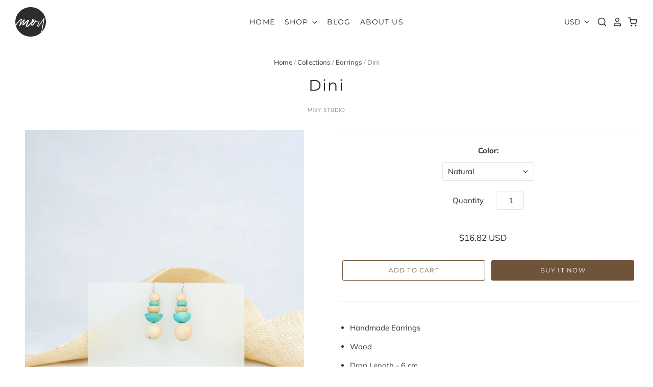

--- FILE ---
content_type: text/html; charset=utf-8
request_url: https://www.moy-studio.com/en-us/collections/earrings/products/dini-handmade-wood-earrings
body_size: 20113
content:
<!doctype html>
<!--[if IE 7]><html class="no-js ie7 lt-ie8 lt-ie9 lt-ie10" lang="en"> <![endif]-->
<!--[if IE 8]><html class="no-js ie8 lt-ie9 lt-ie10" lang="en"> <![endif]-->
<!--[if IE 9]><html class="no-js ie9 lt-ie10"> <![endif]-->
<!--[if (gt IE 9)|!(IE)]><!--> <html class="no-js no-touch"> <!--<![endif]-->
<head>

  <meta charset="utf-8">
  <meta http-equiv="X-UA-Compatible" content="IE=edge,chrome=1">
  <meta name="p:domain_verify" content="9199e433bf3222ae26d15346c1b6dba3"/>

  <title>
    Dini Earrings

    

    

    
      &ndash; Moy Studio
    
  </title>

  
    <meta name="description" content="All our products are handmade using sustainable natural materials indigenous to Cebu, Philippines. We work with local artisans in various communities, each with their own expertise. From woodworking, painting, dyeing, weaving and more. Moy Studio strives to keep traditional handcrafts alive, providing livelihood to marginalized families." />
  

  
    <link rel="shortcut icon" href="//www.moy-studio.com/cdn/shop/files/Moy_Logo_HighRes_03d5b75f-5095-4c32-b8eb-fed72e247210_32x32.png?v=1630534386" type="image/png" />
  

  
    <link rel="canonical" href="https://www.moy-studio.com/en-us/products/dini-handmade-wood-earrings" />
  

  <meta name="viewport" content="width=device-width" />

  <script>window.performance && window.performance.mark && window.performance.mark('shopify.content_for_header.start');</script><meta name="google-site-verification" content="rADOU-9n8ssAu7PIOUhQQSLflRtmAKNmijpPfv0KTsw">
<meta id="shopify-digital-wallet" name="shopify-digital-wallet" content="/8189902884/digital_wallets/dialog">
<meta name="shopify-checkout-api-token" content="537312128f1f263338c2c40921a56da5">
<meta id="in-context-paypal-metadata" data-shop-id="8189902884" data-venmo-supported="false" data-environment="production" data-locale="en_US" data-paypal-v4="true" data-currency="PHP">
<link rel="alternate" hreflang="x-default" href="https://www.moy-studio.com/products/dini-handmade-wood-earrings">
<link rel="alternate" hreflang="en" href="https://www.moy-studio.com/products/dini-handmade-wood-earrings">
<link rel="alternate" hreflang="en-US" href="https://www.moy-studio.com/en-us/products/dini-handmade-wood-earrings">
<link rel="alternate" type="application/json+oembed" href="https://www.moy-studio.com/en-us/products/dini-handmade-wood-earrings.oembed">
<script async="async" src="/checkouts/internal/preloads.js?locale=en-US"></script>
<script id="shopify-features" type="application/json">{"accessToken":"537312128f1f263338c2c40921a56da5","betas":["rich-media-storefront-analytics"],"domain":"www.moy-studio.com","predictiveSearch":true,"shopId":8189902884,"locale":"en"}</script>
<script>var Shopify = Shopify || {};
Shopify.shop = "moy-studio.myshopify.com";
Shopify.locale = "en";
Shopify.currency = {"active":"PHP","rate":"1.0"};
Shopify.country = "US";
Shopify.theme = {"name":"Pacific","id":78525038650,"schema_name":"Pacific","schema_version":"4.2.5","theme_store_id":705,"role":"main"};
Shopify.theme.handle = "null";
Shopify.theme.style = {"id":null,"handle":null};
Shopify.cdnHost = "www.moy-studio.com/cdn";
Shopify.routes = Shopify.routes || {};
Shopify.routes.root = "/en-us/";</script>
<script type="module">!function(o){(o.Shopify=o.Shopify||{}).modules=!0}(window);</script>
<script>!function(o){function n(){var o=[];function n(){o.push(Array.prototype.slice.apply(arguments))}return n.q=o,n}var t=o.Shopify=o.Shopify||{};t.loadFeatures=n(),t.autoloadFeatures=n()}(window);</script>
<script id="shop-js-analytics" type="application/json">{"pageType":"product"}</script>
<script defer="defer" async type="module" src="//www.moy-studio.com/cdn/shopifycloud/shop-js/modules/v2/client.init-shop-cart-sync_C5BV16lS.en.esm.js"></script>
<script defer="defer" async type="module" src="//www.moy-studio.com/cdn/shopifycloud/shop-js/modules/v2/chunk.common_CygWptCX.esm.js"></script>
<script type="module">
  await import("//www.moy-studio.com/cdn/shopifycloud/shop-js/modules/v2/client.init-shop-cart-sync_C5BV16lS.en.esm.js");
await import("//www.moy-studio.com/cdn/shopifycloud/shop-js/modules/v2/chunk.common_CygWptCX.esm.js");

  window.Shopify.SignInWithShop?.initShopCartSync?.({"fedCMEnabled":true,"windoidEnabled":true});

</script>
<script>(function() {
  var isLoaded = false;
  function asyncLoad() {
    if (isLoaded) return;
    isLoaded = true;
    var urls = ["https:\/\/chimpstatic.com\/mcjs-connected\/js\/users\/03003a61ebdf7c88a264eba37\/aac05b078c3f4791090325944.js?shop=moy-studio.myshopify.com"];
    for (var i = 0; i < urls.length; i++) {
      var s = document.createElement('script');
      s.type = 'text/javascript';
      s.async = true;
      s.src = urls[i];
      var x = document.getElementsByTagName('script')[0];
      x.parentNode.insertBefore(s, x);
    }
  };
  if(window.attachEvent) {
    window.attachEvent('onload', asyncLoad);
  } else {
    window.addEventListener('load', asyncLoad, false);
  }
})();</script>
<script id="__st">var __st={"a":8189902884,"offset":28800,"reqid":"2dfaa66c-1493-46c7-91c8-c4c738d36239-1768698670","pageurl":"www.moy-studio.com\/en-us\/collections\/earrings\/products\/dini-handmade-wood-earrings","u":"c1381d63a127","p":"product","rtyp":"product","rid":4384071417914};</script>
<script>window.ShopifyPaypalV4VisibilityTracking = true;</script>
<script id="captcha-bootstrap">!function(){'use strict';const t='contact',e='account',n='new_comment',o=[[t,t],['blogs',n],['comments',n],[t,'customer']],c=[[e,'customer_login'],[e,'guest_login'],[e,'recover_customer_password'],[e,'create_customer']],r=t=>t.map((([t,e])=>`form[action*='/${t}']:not([data-nocaptcha='true']) input[name='form_type'][value='${e}']`)).join(','),a=t=>()=>t?[...document.querySelectorAll(t)].map((t=>t.form)):[];function s(){const t=[...o],e=r(t);return a(e)}const i='password',u='form_key',d=['recaptcha-v3-token','g-recaptcha-response','h-captcha-response',i],f=()=>{try{return window.sessionStorage}catch{return}},m='__shopify_v',_=t=>t.elements[u];function p(t,e,n=!1){try{const o=window.sessionStorage,c=JSON.parse(o.getItem(e)),{data:r}=function(t){const{data:e,action:n}=t;return t[m]||n?{data:e,action:n}:{data:t,action:n}}(c);for(const[e,n]of Object.entries(r))t.elements[e]&&(t.elements[e].value=n);n&&o.removeItem(e)}catch(o){console.error('form repopulation failed',{error:o})}}const l='form_type',E='cptcha';function T(t){t.dataset[E]=!0}const w=window,h=w.document,L='Shopify',v='ce_forms',y='captcha';let A=!1;((t,e)=>{const n=(g='f06e6c50-85a8-45c8-87d0-21a2b65856fe',I='https://cdn.shopify.com/shopifycloud/storefront-forms-hcaptcha/ce_storefront_forms_captcha_hcaptcha.v1.5.2.iife.js',D={infoText:'Protected by hCaptcha',privacyText:'Privacy',termsText:'Terms'},(t,e,n)=>{const o=w[L][v],c=o.bindForm;if(c)return c(t,g,e,D).then(n);var r;o.q.push([[t,g,e,D],n]),r=I,A||(h.body.append(Object.assign(h.createElement('script'),{id:'captcha-provider',async:!0,src:r})),A=!0)});var g,I,D;w[L]=w[L]||{},w[L][v]=w[L][v]||{},w[L][v].q=[],w[L][y]=w[L][y]||{},w[L][y].protect=function(t,e){n(t,void 0,e),T(t)},Object.freeze(w[L][y]),function(t,e,n,w,h,L){const[v,y,A,g]=function(t,e,n){const i=e?o:[],u=t?c:[],d=[...i,...u],f=r(d),m=r(i),_=r(d.filter((([t,e])=>n.includes(e))));return[a(f),a(m),a(_),s()]}(w,h,L),I=t=>{const e=t.target;return e instanceof HTMLFormElement?e:e&&e.form},D=t=>v().includes(t);t.addEventListener('submit',(t=>{const e=I(t);if(!e)return;const n=D(e)&&!e.dataset.hcaptchaBound&&!e.dataset.recaptchaBound,o=_(e),c=g().includes(e)&&(!o||!o.value);(n||c)&&t.preventDefault(),c&&!n&&(function(t){try{if(!f())return;!function(t){const e=f();if(!e)return;const n=_(t);if(!n)return;const o=n.value;o&&e.removeItem(o)}(t);const e=Array.from(Array(32),(()=>Math.random().toString(36)[2])).join('');!function(t,e){_(t)||t.append(Object.assign(document.createElement('input'),{type:'hidden',name:u})),t.elements[u].value=e}(t,e),function(t,e){const n=f();if(!n)return;const o=[...t.querySelectorAll(`input[type='${i}']`)].map((({name:t})=>t)),c=[...d,...o],r={};for(const[a,s]of new FormData(t).entries())c.includes(a)||(r[a]=s);n.setItem(e,JSON.stringify({[m]:1,action:t.action,data:r}))}(t,e)}catch(e){console.error('failed to persist form',e)}}(e),e.submit())}));const S=(t,e)=>{t&&!t.dataset[E]&&(n(t,e.some((e=>e===t))),T(t))};for(const o of['focusin','change'])t.addEventListener(o,(t=>{const e=I(t);D(e)&&S(e,y())}));const B=e.get('form_key'),M=e.get(l),P=B&&M;t.addEventListener('DOMContentLoaded',(()=>{const t=y();if(P)for(const e of t)e.elements[l].value===M&&p(e,B);[...new Set([...A(),...v().filter((t=>'true'===t.dataset.shopifyCaptcha))])].forEach((e=>S(e,t)))}))}(h,new URLSearchParams(w.location.search),n,t,e,['guest_login'])})(!0,!0)}();</script>
<script integrity="sha256-4kQ18oKyAcykRKYeNunJcIwy7WH5gtpwJnB7kiuLZ1E=" data-source-attribution="shopify.loadfeatures" defer="defer" src="//www.moy-studio.com/cdn/shopifycloud/storefront/assets/storefront/load_feature-a0a9edcb.js" crossorigin="anonymous"></script>
<script data-source-attribution="shopify.dynamic_checkout.dynamic.init">var Shopify=Shopify||{};Shopify.PaymentButton=Shopify.PaymentButton||{isStorefrontPortableWallets:!0,init:function(){window.Shopify.PaymentButton.init=function(){};var t=document.createElement("script");t.src="https://www.moy-studio.com/cdn/shopifycloud/portable-wallets/latest/portable-wallets.en.js",t.type="module",document.head.appendChild(t)}};
</script>
<script data-source-attribution="shopify.dynamic_checkout.buyer_consent">
  function portableWalletsHideBuyerConsent(e){var t=document.getElementById("shopify-buyer-consent"),n=document.getElementById("shopify-subscription-policy-button");t&&n&&(t.classList.add("hidden"),t.setAttribute("aria-hidden","true"),n.removeEventListener("click",e))}function portableWalletsShowBuyerConsent(e){var t=document.getElementById("shopify-buyer-consent"),n=document.getElementById("shopify-subscription-policy-button");t&&n&&(t.classList.remove("hidden"),t.removeAttribute("aria-hidden"),n.addEventListener("click",e))}window.Shopify?.PaymentButton&&(window.Shopify.PaymentButton.hideBuyerConsent=portableWalletsHideBuyerConsent,window.Shopify.PaymentButton.showBuyerConsent=portableWalletsShowBuyerConsent);
</script>
<script>
  function portableWalletsCleanup(e){e&&e.src&&console.error("Failed to load portable wallets script "+e.src);var t=document.querySelectorAll("shopify-accelerated-checkout .shopify-payment-button__skeleton, shopify-accelerated-checkout-cart .wallet-cart-button__skeleton"),e=document.getElementById("shopify-buyer-consent");for(let e=0;e<t.length;e++)t[e].remove();e&&e.remove()}function portableWalletsNotLoadedAsModule(e){e instanceof ErrorEvent&&"string"==typeof e.message&&e.message.includes("import.meta")&&"string"==typeof e.filename&&e.filename.includes("portable-wallets")&&(window.removeEventListener("error",portableWalletsNotLoadedAsModule),window.Shopify.PaymentButton.failedToLoad=e,"loading"===document.readyState?document.addEventListener("DOMContentLoaded",window.Shopify.PaymentButton.init):window.Shopify.PaymentButton.init())}window.addEventListener("error",portableWalletsNotLoadedAsModule);
</script>

<script type="module" src="https://www.moy-studio.com/cdn/shopifycloud/portable-wallets/latest/portable-wallets.en.js" onError="portableWalletsCleanup(this)" crossorigin="anonymous"></script>
<script nomodule>
  document.addEventListener("DOMContentLoaded", portableWalletsCleanup);
</script>

<link id="shopify-accelerated-checkout-styles" rel="stylesheet" media="screen" href="https://www.moy-studio.com/cdn/shopifycloud/portable-wallets/latest/accelerated-checkout-backwards-compat.css" crossorigin="anonymous">
<style id="shopify-accelerated-checkout-cart">
        #shopify-buyer-consent {
  margin-top: 1em;
  display: inline-block;
  width: 100%;
}

#shopify-buyer-consent.hidden {
  display: none;
}

#shopify-subscription-policy-button {
  background: none;
  border: none;
  padding: 0;
  text-decoration: underline;
  font-size: inherit;
  cursor: pointer;
}

#shopify-subscription-policy-button::before {
  box-shadow: none;
}

      </style>

<script>window.performance && window.performance.mark && window.performance.mark('shopify.content_for_header.end');</script>

  
  















<meta property="og:site_name" content="Moy Studio">
<meta property="og:url" content="https://www.moy-studio.com/en-us/products/dini-handmade-wood-earrings">
<meta property="og:title" content="Dini">
<meta property="og:type" content="website">
<meta property="og:description" content="All our products are handmade using sustainable natural materials indigenous to Cebu, Philippines. We work with local artisans in various communities, each with their own expertise. From woodworking, painting, dyeing, weaving and more. Moy Studio strives to keep traditional handcrafts alive, providing livelihood to marginalized families.">




    
    
    

    
    
    <meta
      property="og:image"
      content="https://www.moy-studio.com/cdn/shop/products/DSCF0143-10_1200x1599.jpg?v=1592543350"
    />
    <meta
      property="og:image:secure_url"
      content="https://www.moy-studio.com/cdn/shop/products/DSCF0143-10_1200x1599.jpg?v=1592543350"
    />
    <meta property="og:image:width" content="1200" />
    <meta property="og:image:height" content="1599" />
    
    
    <meta property="og:image:alt" content="Natural and mint handmade wood beads tropical statement dangling fish hook earrings" />
  
















<meta name="twitter:title" content="Dini Earrings">
<meta name="twitter:description" content="All our products are handmade using sustainable natural materials indigenous to Cebu, Philippines. We work with local artisans in various communities, each with their own expertise. From woodworking, painting, dyeing, weaving and more. Moy Studio strives to keep traditional handcrafts alive, providing livelihood to marginalized families.">


    
    
    
      
      
      <meta name="twitter:card" content="summary">
    
    
    <meta
      property="twitter:image"
      content="https://www.moy-studio.com/cdn/shop/products/DSCF0143-10_1200x1200_crop_center.jpg?v=1592543350"
    />
    <meta property="twitter:image:width" content="1200" />
    <meta property="twitter:image:height" content="1200" />
    
    
    <meta property="twitter:image:alt" content="Natural and mint handmade wood beads tropical statement dangling fish hook earrings" />
  



  <!-- Theme CSS -->
  <link href="//www.moy-studio.com/cdn/shop/t/4/assets/theme.scss.css?v=128712950466073671761759259450" rel="stylesheet" type="text/css" media="all" />

  <!-- Add media query support to IE8 -->
  <!--[if lt IE 9]>
  <script src="//www.moy-studio.com/cdn/shop/t/4/assets/respond.min.js?v=52248677837542619231572836493"></script>
  <link href="//www.moy-studio.com/cdn/shop/t/4/assets/respond-proxy.html" id="respond-proxy" rel="respond-proxy" />
  
  <link href="//www.moy-studio.com/search?q=422b93dbd2d0dbb908578faceac6d39f" id="respond-redirect" rel="respond-redirect" />
  <script src="//www.moy-studio.com/search?q=422b93dbd2d0dbb908578faceac6d39f" type="text/javascript"></script>
  <![endif]-->

  <!-- Theme object -->
  <script>

  window.Shop = {};

  Shop.version = "4.2.5";

  Shop.currency = "PHP";
  Shop.moneyFormat = "₱{{amount}}";
  Shop.moneyFormatCurrency = "₱{{amount}} PHP";
  Shop.cartQuantityError = {
    title: "Not available",
    message: "You can only have ** quantity ** ** title ** in your cart.",
    button: "Okay",
  };

  

  

  

  
    /*
      Override the default Shop.moneyFormat for recalculating
      prices on the product and cart templates.
    */
    Shop.currencySwitcher = true;
    Shop.moneyFormat = null;
    Shop.currencySwitcherFormat = "money_with_currency_format";
    Shop.defaultCurrency = Shop.currency;
  

</script>


<link href="https://monorail-edge.shopifysvc.com" rel="dns-prefetch">
<script>(function(){if ("sendBeacon" in navigator && "performance" in window) {try {var session_token_from_headers = performance.getEntriesByType('navigation')[0].serverTiming.find(x => x.name == '_s').description;} catch {var session_token_from_headers = undefined;}var session_cookie_matches = document.cookie.match(/_shopify_s=([^;]*)/);var session_token_from_cookie = session_cookie_matches && session_cookie_matches.length === 2 ? session_cookie_matches[1] : "";var session_token = session_token_from_headers || session_token_from_cookie || "";function handle_abandonment_event(e) {var entries = performance.getEntries().filter(function(entry) {return /monorail-edge.shopifysvc.com/.test(entry.name);});if (!window.abandonment_tracked && entries.length === 0) {window.abandonment_tracked = true;var currentMs = Date.now();var navigation_start = performance.timing.navigationStart;var payload = {shop_id: 8189902884,url: window.location.href,navigation_start,duration: currentMs - navigation_start,session_token,page_type: "product"};window.navigator.sendBeacon("https://monorail-edge.shopifysvc.com/v1/produce", JSON.stringify({schema_id: "online_store_buyer_site_abandonment/1.1",payload: payload,metadata: {event_created_at_ms: currentMs,event_sent_at_ms: currentMs}}));}}window.addEventListener('pagehide', handle_abandonment_event);}}());</script>
<script id="web-pixels-manager-setup">(function e(e,d,r,n,o){if(void 0===o&&(o={}),!Boolean(null===(a=null===(i=window.Shopify)||void 0===i?void 0:i.analytics)||void 0===a?void 0:a.replayQueue)){var i,a;window.Shopify=window.Shopify||{};var t=window.Shopify;t.analytics=t.analytics||{};var s=t.analytics;s.replayQueue=[],s.publish=function(e,d,r){return s.replayQueue.push([e,d,r]),!0};try{self.performance.mark("wpm:start")}catch(e){}var l=function(){var e={modern:/Edge?\/(1{2}[4-9]|1[2-9]\d|[2-9]\d{2}|\d{4,})\.\d+(\.\d+|)|Firefox\/(1{2}[4-9]|1[2-9]\d|[2-9]\d{2}|\d{4,})\.\d+(\.\d+|)|Chrom(ium|e)\/(9{2}|\d{3,})\.\d+(\.\d+|)|(Maci|X1{2}).+ Version\/(15\.\d+|(1[6-9]|[2-9]\d|\d{3,})\.\d+)([,.]\d+|)( \(\w+\)|)( Mobile\/\w+|) Safari\/|Chrome.+OPR\/(9{2}|\d{3,})\.\d+\.\d+|(CPU[ +]OS|iPhone[ +]OS|CPU[ +]iPhone|CPU IPhone OS|CPU iPad OS)[ +]+(15[._]\d+|(1[6-9]|[2-9]\d|\d{3,})[._]\d+)([._]\d+|)|Android:?[ /-](13[3-9]|1[4-9]\d|[2-9]\d{2}|\d{4,})(\.\d+|)(\.\d+|)|Android.+Firefox\/(13[5-9]|1[4-9]\d|[2-9]\d{2}|\d{4,})\.\d+(\.\d+|)|Android.+Chrom(ium|e)\/(13[3-9]|1[4-9]\d|[2-9]\d{2}|\d{4,})\.\d+(\.\d+|)|SamsungBrowser\/([2-9]\d|\d{3,})\.\d+/,legacy:/Edge?\/(1[6-9]|[2-9]\d|\d{3,})\.\d+(\.\d+|)|Firefox\/(5[4-9]|[6-9]\d|\d{3,})\.\d+(\.\d+|)|Chrom(ium|e)\/(5[1-9]|[6-9]\d|\d{3,})\.\d+(\.\d+|)([\d.]+$|.*Safari\/(?![\d.]+ Edge\/[\d.]+$))|(Maci|X1{2}).+ Version\/(10\.\d+|(1[1-9]|[2-9]\d|\d{3,})\.\d+)([,.]\d+|)( \(\w+\)|)( Mobile\/\w+|) Safari\/|Chrome.+OPR\/(3[89]|[4-9]\d|\d{3,})\.\d+\.\d+|(CPU[ +]OS|iPhone[ +]OS|CPU[ +]iPhone|CPU IPhone OS|CPU iPad OS)[ +]+(10[._]\d+|(1[1-9]|[2-9]\d|\d{3,})[._]\d+)([._]\d+|)|Android:?[ /-](13[3-9]|1[4-9]\d|[2-9]\d{2}|\d{4,})(\.\d+|)(\.\d+|)|Mobile Safari.+OPR\/([89]\d|\d{3,})\.\d+\.\d+|Android.+Firefox\/(13[5-9]|1[4-9]\d|[2-9]\d{2}|\d{4,})\.\d+(\.\d+|)|Android.+Chrom(ium|e)\/(13[3-9]|1[4-9]\d|[2-9]\d{2}|\d{4,})\.\d+(\.\d+|)|Android.+(UC? ?Browser|UCWEB|U3)[ /]?(15\.([5-9]|\d{2,})|(1[6-9]|[2-9]\d|\d{3,})\.\d+)\.\d+|SamsungBrowser\/(5\.\d+|([6-9]|\d{2,})\.\d+)|Android.+MQ{2}Browser\/(14(\.(9|\d{2,})|)|(1[5-9]|[2-9]\d|\d{3,})(\.\d+|))(\.\d+|)|K[Aa][Ii]OS\/(3\.\d+|([4-9]|\d{2,})\.\d+)(\.\d+|)/},d=e.modern,r=e.legacy,n=navigator.userAgent;return n.match(d)?"modern":n.match(r)?"legacy":"unknown"}(),u="modern"===l?"modern":"legacy",c=(null!=n?n:{modern:"",legacy:""})[u],f=function(e){return[e.baseUrl,"/wpm","/b",e.hashVersion,"modern"===e.buildTarget?"m":"l",".js"].join("")}({baseUrl:d,hashVersion:r,buildTarget:u}),m=function(e){var d=e.version,r=e.bundleTarget,n=e.surface,o=e.pageUrl,i=e.monorailEndpoint;return{emit:function(e){var a=e.status,t=e.errorMsg,s=(new Date).getTime(),l=JSON.stringify({metadata:{event_sent_at_ms:s},events:[{schema_id:"web_pixels_manager_load/3.1",payload:{version:d,bundle_target:r,page_url:o,status:a,surface:n,error_msg:t},metadata:{event_created_at_ms:s}}]});if(!i)return console&&console.warn&&console.warn("[Web Pixels Manager] No Monorail endpoint provided, skipping logging."),!1;try{return self.navigator.sendBeacon.bind(self.navigator)(i,l)}catch(e){}var u=new XMLHttpRequest;try{return u.open("POST",i,!0),u.setRequestHeader("Content-Type","text/plain"),u.send(l),!0}catch(e){return console&&console.warn&&console.warn("[Web Pixels Manager] Got an unhandled error while logging to Monorail."),!1}}}}({version:r,bundleTarget:l,surface:e.surface,pageUrl:self.location.href,monorailEndpoint:e.monorailEndpoint});try{o.browserTarget=l,function(e){var d=e.src,r=e.async,n=void 0===r||r,o=e.onload,i=e.onerror,a=e.sri,t=e.scriptDataAttributes,s=void 0===t?{}:t,l=document.createElement("script"),u=document.querySelector("head"),c=document.querySelector("body");if(l.async=n,l.src=d,a&&(l.integrity=a,l.crossOrigin="anonymous"),s)for(var f in s)if(Object.prototype.hasOwnProperty.call(s,f))try{l.dataset[f]=s[f]}catch(e){}if(o&&l.addEventListener("load",o),i&&l.addEventListener("error",i),u)u.appendChild(l);else{if(!c)throw new Error("Did not find a head or body element to append the script");c.appendChild(l)}}({src:f,async:!0,onload:function(){if(!function(){var e,d;return Boolean(null===(d=null===(e=window.Shopify)||void 0===e?void 0:e.analytics)||void 0===d?void 0:d.initialized)}()){var d=window.webPixelsManager.init(e)||void 0;if(d){var r=window.Shopify.analytics;r.replayQueue.forEach((function(e){var r=e[0],n=e[1],o=e[2];d.publishCustomEvent(r,n,o)})),r.replayQueue=[],r.publish=d.publishCustomEvent,r.visitor=d.visitor,r.initialized=!0}}},onerror:function(){return m.emit({status:"failed",errorMsg:"".concat(f," has failed to load")})},sri:function(e){var d=/^sha384-[A-Za-z0-9+/=]+$/;return"string"==typeof e&&d.test(e)}(c)?c:"",scriptDataAttributes:o}),m.emit({status:"loading"})}catch(e){m.emit({status:"failed",errorMsg:(null==e?void 0:e.message)||"Unknown error"})}}})({shopId: 8189902884,storefrontBaseUrl: "https://www.moy-studio.com",extensionsBaseUrl: "https://extensions.shopifycdn.com/cdn/shopifycloud/web-pixels-manager",monorailEndpoint: "https://monorail-edge.shopifysvc.com/unstable/produce_batch",surface: "storefront-renderer",enabledBetaFlags: ["2dca8a86"],webPixelsConfigList: [{"id":"278790202","configuration":"{\"config\":\"{\\\"pixel_id\\\":\\\"GT-T5MQ7VD\\\",\\\"target_country\\\":\\\"PH\\\",\\\"gtag_events\\\":[{\\\"type\\\":\\\"purchase\\\",\\\"action_label\\\":\\\"MC-TEXRZ353TT\\\"},{\\\"type\\\":\\\"page_view\\\",\\\"action_label\\\":\\\"MC-TEXRZ353TT\\\"},{\\\"type\\\":\\\"view_item\\\",\\\"action_label\\\":\\\"MC-TEXRZ353TT\\\"}],\\\"enable_monitoring_mode\\\":false}\"}","eventPayloadVersion":"v1","runtimeContext":"OPEN","scriptVersion":"b2a88bafab3e21179ed38636efcd8a93","type":"APP","apiClientId":1780363,"privacyPurposes":[],"dataSharingAdjustments":{"protectedCustomerApprovalScopes":["read_customer_address","read_customer_email","read_customer_name","read_customer_personal_data","read_customer_phone"]}},{"id":"66224186","eventPayloadVersion":"v1","runtimeContext":"LAX","scriptVersion":"1","type":"CUSTOM","privacyPurposes":["ANALYTICS"],"name":"Google Analytics tag (migrated)"},{"id":"shopify-app-pixel","configuration":"{}","eventPayloadVersion":"v1","runtimeContext":"STRICT","scriptVersion":"0450","apiClientId":"shopify-pixel","type":"APP","privacyPurposes":["ANALYTICS","MARKETING"]},{"id":"shopify-custom-pixel","eventPayloadVersion":"v1","runtimeContext":"LAX","scriptVersion":"0450","apiClientId":"shopify-pixel","type":"CUSTOM","privacyPurposes":["ANALYTICS","MARKETING"]}],isMerchantRequest: false,initData: {"shop":{"name":"Moy Studio","paymentSettings":{"currencyCode":"PHP"},"myshopifyDomain":"moy-studio.myshopify.com","countryCode":"PH","storefrontUrl":"https:\/\/www.moy-studio.com\/en-us"},"customer":null,"cart":null,"checkout":null,"productVariants":[{"price":{"amount":1000.0,"currencyCode":"PHP"},"product":{"title":"Dini","vendor":"Moy Studio","id":"4384071417914","untranslatedTitle":"Dini","url":"\/en-us\/products\/dini-handmade-wood-earrings","type":"Earrings"},"id":"31290736476218","image":{"src":"\/\/www.moy-studio.com\/cdn\/shop\/products\/DSCF0143-10.jpg?v=1592543350"},"sku":"EA45.01-1","title":"Natural","untranslatedTitle":"Natural"},{"price":{"amount":1000.0,"currencyCode":"PHP"},"product":{"title":"Dini","vendor":"Moy Studio","id":"4384071417914","untranslatedTitle":"Dini","url":"\/en-us\/products\/dini-handmade-wood-earrings","type":"Earrings"},"id":"31290736508986","image":{"src":"\/\/www.moy-studio.com\/cdn\/shop\/products\/DSCF0148-11.jpg?v=1592543372"},"sku":"EA45.02-2","title":"Lavender","untranslatedTitle":"Lavender"}],"purchasingCompany":null},},"https://www.moy-studio.com/cdn","fcfee988w5aeb613cpc8e4bc33m6693e112",{"modern":"","legacy":""},{"shopId":"8189902884","storefrontBaseUrl":"https:\/\/www.moy-studio.com","extensionBaseUrl":"https:\/\/extensions.shopifycdn.com\/cdn\/shopifycloud\/web-pixels-manager","surface":"storefront-renderer","enabledBetaFlags":"[\"2dca8a86\"]","isMerchantRequest":"false","hashVersion":"fcfee988w5aeb613cpc8e4bc33m6693e112","publish":"custom","events":"[[\"page_viewed\",{}],[\"product_viewed\",{\"productVariant\":{\"price\":{\"amount\":1000.0,\"currencyCode\":\"PHP\"},\"product\":{\"title\":\"Dini\",\"vendor\":\"Moy Studio\",\"id\":\"4384071417914\",\"untranslatedTitle\":\"Dini\",\"url\":\"\/en-us\/products\/dini-handmade-wood-earrings\",\"type\":\"Earrings\"},\"id\":\"31290736476218\",\"image\":{\"src\":\"\/\/www.moy-studio.com\/cdn\/shop\/products\/DSCF0143-10.jpg?v=1592543350\"},\"sku\":\"EA45.01-1\",\"title\":\"Natural\",\"untranslatedTitle\":\"Natural\"}}]]"});</script><script>
  window.ShopifyAnalytics = window.ShopifyAnalytics || {};
  window.ShopifyAnalytics.meta = window.ShopifyAnalytics.meta || {};
  window.ShopifyAnalytics.meta.currency = 'PHP';
  var meta = {"product":{"id":4384071417914,"gid":"gid:\/\/shopify\/Product\/4384071417914","vendor":"Moy Studio","type":"Earrings","handle":"dini-handmade-wood-earrings","variants":[{"id":31290736476218,"price":100000,"name":"Dini - Natural","public_title":"Natural","sku":"EA45.01-1"},{"id":31290736508986,"price":100000,"name":"Dini - Lavender","public_title":"Lavender","sku":"EA45.02-2"}],"remote":false},"page":{"pageType":"product","resourceType":"product","resourceId":4384071417914,"requestId":"2dfaa66c-1493-46c7-91c8-c4c738d36239-1768698670"}};
  for (var attr in meta) {
    window.ShopifyAnalytics.meta[attr] = meta[attr];
  }
</script>
<script class="analytics">
  (function () {
    var customDocumentWrite = function(content) {
      var jquery = null;

      if (window.jQuery) {
        jquery = window.jQuery;
      } else if (window.Checkout && window.Checkout.$) {
        jquery = window.Checkout.$;
      }

      if (jquery) {
        jquery('body').append(content);
      }
    };

    var hasLoggedConversion = function(token) {
      if (token) {
        return document.cookie.indexOf('loggedConversion=' + token) !== -1;
      }
      return false;
    }

    var setCookieIfConversion = function(token) {
      if (token) {
        var twoMonthsFromNow = new Date(Date.now());
        twoMonthsFromNow.setMonth(twoMonthsFromNow.getMonth() + 2);

        document.cookie = 'loggedConversion=' + token + '; expires=' + twoMonthsFromNow;
      }
    }

    var trekkie = window.ShopifyAnalytics.lib = window.trekkie = window.trekkie || [];
    if (trekkie.integrations) {
      return;
    }
    trekkie.methods = [
      'identify',
      'page',
      'ready',
      'track',
      'trackForm',
      'trackLink'
    ];
    trekkie.factory = function(method) {
      return function() {
        var args = Array.prototype.slice.call(arguments);
        args.unshift(method);
        trekkie.push(args);
        return trekkie;
      };
    };
    for (var i = 0; i < trekkie.methods.length; i++) {
      var key = trekkie.methods[i];
      trekkie[key] = trekkie.factory(key);
    }
    trekkie.load = function(config) {
      trekkie.config = config || {};
      trekkie.config.initialDocumentCookie = document.cookie;
      var first = document.getElementsByTagName('script')[0];
      var script = document.createElement('script');
      script.type = 'text/javascript';
      script.onerror = function(e) {
        var scriptFallback = document.createElement('script');
        scriptFallback.type = 'text/javascript';
        scriptFallback.onerror = function(error) {
                var Monorail = {
      produce: function produce(monorailDomain, schemaId, payload) {
        var currentMs = new Date().getTime();
        var event = {
          schema_id: schemaId,
          payload: payload,
          metadata: {
            event_created_at_ms: currentMs,
            event_sent_at_ms: currentMs
          }
        };
        return Monorail.sendRequest("https://" + monorailDomain + "/v1/produce", JSON.stringify(event));
      },
      sendRequest: function sendRequest(endpointUrl, payload) {
        // Try the sendBeacon API
        if (window && window.navigator && typeof window.navigator.sendBeacon === 'function' && typeof window.Blob === 'function' && !Monorail.isIos12()) {
          var blobData = new window.Blob([payload], {
            type: 'text/plain'
          });

          if (window.navigator.sendBeacon(endpointUrl, blobData)) {
            return true;
          } // sendBeacon was not successful

        } // XHR beacon

        var xhr = new XMLHttpRequest();

        try {
          xhr.open('POST', endpointUrl);
          xhr.setRequestHeader('Content-Type', 'text/plain');
          xhr.send(payload);
        } catch (e) {
          console.log(e);
        }

        return false;
      },
      isIos12: function isIos12() {
        return window.navigator.userAgent.lastIndexOf('iPhone; CPU iPhone OS 12_') !== -1 || window.navigator.userAgent.lastIndexOf('iPad; CPU OS 12_') !== -1;
      }
    };
    Monorail.produce('monorail-edge.shopifysvc.com',
      'trekkie_storefront_load_errors/1.1',
      {shop_id: 8189902884,
      theme_id: 78525038650,
      app_name: "storefront",
      context_url: window.location.href,
      source_url: "//www.moy-studio.com/cdn/s/trekkie.storefront.cd680fe47e6c39ca5d5df5f0a32d569bc48c0f27.min.js"});

        };
        scriptFallback.async = true;
        scriptFallback.src = '//www.moy-studio.com/cdn/s/trekkie.storefront.cd680fe47e6c39ca5d5df5f0a32d569bc48c0f27.min.js';
        first.parentNode.insertBefore(scriptFallback, first);
      };
      script.async = true;
      script.src = '//www.moy-studio.com/cdn/s/trekkie.storefront.cd680fe47e6c39ca5d5df5f0a32d569bc48c0f27.min.js';
      first.parentNode.insertBefore(script, first);
    };
    trekkie.load(
      {"Trekkie":{"appName":"storefront","development":false,"defaultAttributes":{"shopId":8189902884,"isMerchantRequest":null,"themeId":78525038650,"themeCityHash":"11135506967331119441","contentLanguage":"en","currency":"PHP","eventMetadataId":"703b20bf-8acd-435d-b5f1-2b7224d9ed6d"},"isServerSideCookieWritingEnabled":true,"monorailRegion":"shop_domain","enabledBetaFlags":["65f19447"]},"Session Attribution":{},"S2S":{"facebookCapiEnabled":false,"source":"trekkie-storefront-renderer","apiClientId":580111}}
    );

    var loaded = false;
    trekkie.ready(function() {
      if (loaded) return;
      loaded = true;

      window.ShopifyAnalytics.lib = window.trekkie;

      var originalDocumentWrite = document.write;
      document.write = customDocumentWrite;
      try { window.ShopifyAnalytics.merchantGoogleAnalytics.call(this); } catch(error) {};
      document.write = originalDocumentWrite;

      window.ShopifyAnalytics.lib.page(null,{"pageType":"product","resourceType":"product","resourceId":4384071417914,"requestId":"2dfaa66c-1493-46c7-91c8-c4c738d36239-1768698670","shopifyEmitted":true});

      var match = window.location.pathname.match(/checkouts\/(.+)\/(thank_you|post_purchase)/)
      var token = match? match[1]: undefined;
      if (!hasLoggedConversion(token)) {
        setCookieIfConversion(token);
        window.ShopifyAnalytics.lib.track("Viewed Product",{"currency":"PHP","variantId":31290736476218,"productId":4384071417914,"productGid":"gid:\/\/shopify\/Product\/4384071417914","name":"Dini - Natural","price":"1000.00","sku":"EA45.01-1","brand":"Moy Studio","variant":"Natural","category":"Earrings","nonInteraction":true,"remote":false},undefined,undefined,{"shopifyEmitted":true});
      window.ShopifyAnalytics.lib.track("monorail:\/\/trekkie_storefront_viewed_product\/1.1",{"currency":"PHP","variantId":31290736476218,"productId":4384071417914,"productGid":"gid:\/\/shopify\/Product\/4384071417914","name":"Dini - Natural","price":"1000.00","sku":"EA45.01-1","brand":"Moy Studio","variant":"Natural","category":"Earrings","nonInteraction":true,"remote":false,"referer":"https:\/\/www.moy-studio.com\/en-us\/collections\/earrings\/products\/dini-handmade-wood-earrings"});
      }
    });


        var eventsListenerScript = document.createElement('script');
        eventsListenerScript.async = true;
        eventsListenerScript.src = "//www.moy-studio.com/cdn/shopifycloud/storefront/assets/shop_events_listener-3da45d37.js";
        document.getElementsByTagName('head')[0].appendChild(eventsListenerScript);

})();</script>
  <script>
  if (!window.ga || (window.ga && typeof window.ga !== 'function')) {
    window.ga = function ga() {
      (window.ga.q = window.ga.q || []).push(arguments);
      if (window.Shopify && window.Shopify.analytics && typeof window.Shopify.analytics.publish === 'function') {
        window.Shopify.analytics.publish("ga_stub_called", {}, {sendTo: "google_osp_migration"});
      }
      console.error("Shopify's Google Analytics stub called with:", Array.from(arguments), "\nSee https://help.shopify.com/manual/promoting-marketing/pixels/pixel-migration#google for more information.");
    };
    if (window.Shopify && window.Shopify.analytics && typeof window.Shopify.analytics.publish === 'function') {
      window.Shopify.analytics.publish("ga_stub_initialized", {}, {sendTo: "google_osp_migration"});
    }
  }
</script>
<script
  defer
  src="https://www.moy-studio.com/cdn/shopifycloud/perf-kit/shopify-perf-kit-3.0.4.min.js"
  data-application="storefront-renderer"
  data-shop-id="8189902884"
  data-render-region="gcp-us-central1"
  data-page-type="product"
  data-theme-instance-id="78525038650"
  data-theme-name="Pacific"
  data-theme-version="4.2.5"
  data-monorail-region="shop_domain"
  data-resource-timing-sampling-rate="10"
  data-shs="true"
  data-shs-beacon="true"
  data-shs-export-with-fetch="true"
  data-shs-logs-sample-rate="1"
  data-shs-beacon-endpoint="https://www.moy-studio.com/api/collect"
></script>
</head>






<body class="
  
  sidebar-disabled
  template-product
  loading-header
">
  <script>
    window.Pacific = {};
    Pacific.settings = {"favicon":"\/\/www.moy-studio.com\/cdn\/shop\/files\/Moy_Logo_HighRes_03d5b75f-5095-4c32-b8eb-fed72e247210.png?v=1630534386","icon_stroke_width":"normal","main-background-image":null,"color_background":"#ffffff","color_text":"#3d3838","color_accent":"#6f5439","color_heading":"#2b2927","color_caption":"#6a6a6a","color_error":"#933535","color_border":"#ededed","color_button_primary_background":"#6f5439","color_button_primary_text":"#ffffff","color_button_secondary_background":"#ffffff","color_button_secondary_text":"#6f5439","color_button_secondary_border":"#6f5439","color_input_text":"#2b2927","color_input_background":"#ffffff","color_input_border":"#e5e5e5","color_header_background":"#ffffff","color_header_text":"#2b2927","font_size_base":15,"font_body":{"error":"json not allowed for this object"},"font_menu":{"error":"json not allowed for this object"},"font_menu_capitalize":true,"font_menu_spacing":8,"font_heading":{"error":"json not allowed for this object"},"font_heading_capitalize":false,"font_heading_spacing":7,"font_caption":{"error":"json not allowed for this object"},"font_caption_capitalize":true,"font_caption_spacing":10,"font_button":{"error":"json not allowed for this object"},"font_button_capitalize":true,"font_button_spacing":10,"enable-sidebar":"none","sidebar-link-list-1":"main-menu","sidebar-link-list-2":"","sidebar-link-list-3":"","product_text_style":"overlay","product_image_flip":true,"social_default_image":null,"social-facebook-url":"https:\/\/www.facebook.com\/MoyStudioCebu","social-twitter-url":"","social-pinterest-url":"","social-instagram-url":"https:\/\/instagram.com\/moy_studio","social-kickstarter-url":"","social-vimeo-url":"","social-youtube-url":"","social-email-address":"","social-rss-url":"","product-show-share-buttons":true,"blog-show-share-buttons":true,"share-widget-facebook":true,"share-widget-twitter":true,"share-widget-pinterest":true,"share-widget-fancy":true,"share-widget-email":true,"enable_currency_converter":true,"currency_display_format":"money_with_currency_format","currency_converter_currencies":"INR GBP CAD USD AUD EUR JPY PHP","currency_converter_default":"USD","checkout_header_image":null,"checkout_logo_image":"\/\/www.moy-studio.com\/cdn\/shop\/files\/Moy_Logo_HighRes_547b7f1b-15b4-455a-bf90-9fef994ab614.png?v=1614302804","checkout_logo_position":"center","checkout_logo_size":"large","checkout_body_background_image":null,"checkout_body_background_color":"#ffffff","checkout_input_background_color_mode":"white","checkout_sidebar_background_image":null,"checkout_sidebar_background_color":"#ededed","checkout_heading_font":"-apple-system, BlinkMacSystemFont, 'Segoe UI', Roboto, Helvetica, Arial, sans-serif, 'Apple Color Emoji', 'Segoe UI Emoji', 'Segoe UI Symbol'","checkout_body_font":"-apple-system, BlinkMacSystemFont, 'Segoe UI', Roboto, Helvetica, Arial, sans-serif, 'Apple Color Emoji', 'Segoe UI Emoji', 'Segoe UI Symbol'","checkout_accent_color":"#000000","checkout_button_color":"#6f5439","checkout_error_color":"#e32c2b","customer_layout":"customer_area"};
    document.documentElement.className=document.documentElement.className.replace(/\bno-js\b/,'js');
    if(('ontouchstart' in window)||window.DocumentTouch&&document instanceof DocumentTouch)document.documentElement.className=document.documentElement.className.replace(/\bno-touch\b/,'has-touch');
  </script>
  <div id="shopify-section-pxs-announcement-bar" class="shopify-section"><script
  type="application/json"
  data-section-type="pxs-announcement-bar"
  data-section-id="pxs-announcement-bar"
></script>












  </div>
  <div id="shopify-section-header" class="shopify-section section-header"><div class="intersection-target"></div>
<div data-section-id="header" data-section-type="header">
  <script
    type="application/json"
    data-section-data>
    {
      "currency": {
        "enable": true,
        "shop_currency": "PHP",
        "default_currency": "USD",
        "display_format": "money_with_currency_format",
        "money_format": "₱{{amount}} PHP",
        "money_format_no_currency": "₱{{amount}}",
        "money_format_currency": "₱{{amount}} PHP"
      },
      "settings": {
        "layout": "inline",
        "centerLogo": false,
        "sticky": true,
        "show_border": false,
        "enable_live_search": true,
        "search_results_display": "products"
      }
    }
  </script>


  

  

    

  

  

  

  <div class="main-header-wrapper
    "
  >
    <div class="mobile-nav-wrapper" data-mobile-nav>
      <div class="mobile-nav-overlay" data-mobile-nav-overlay></div>
      <div class="site-mobile-nav" data-mobile-nav-panel>
        <div class="mobile-nav-close" data-mobile-nav-close>
          








  <svg class="svg-icon icon-close " xmlns="http://www.w3.org/2000/svg" width="20" height="20" viewBox="0 0 20 20" fill="none">
    
  <title>Close Icon</title>

    <path d="M15 5L10 10L5 15" stroke="currentColor" stroke-width="1.5" stroke-linecap="round" stroke-linejoin="round"/>
    <path d="M5 5L10 10L15 15" stroke="currentColor" stroke-width="1.5" stroke-linecap="round" stroke-linejoin="round"/>
  </svg>


























































        </div>
        
        
        <nav class="mobile-nav-content">
          







<ul
  class="navmenu navmenu-depth-1"
  data-navmenu
  aria-label="Main menu"
>
  
    
    

    
    
    
    
    
<li class="navmenu-item            navmenu-id-home      "
      
      
      
    >
      <a
        class="navmenu-link  "
        href="/en-us"
        
      >
        Home
        
      </a>
      
    </li>
  
    
    

    
    
    
    
    
<li class="navmenu-item      navmenu-item-parent      navmenu-id-shop      "
      
      data-navmenu-parent
      
    >
      <a
        class="navmenu-link navmenu-link-parent "
        href="/en-us/collections/all"
        
          aria-haspopup="true"
          aria-expanded="false"
        
      >
        Shop
        
          <span class="navmenu-icon navmenu-icon-depth-1"
            data-navmenu-trigger
          >
            
          






























  <svg class="svg-icon icon-plus navmenu-svg-not-active" xmlns="http://www.w3.org/2000/svg" width="20" height="20" viewBox="0 0 20 20" fill="none">
    
  <title>Plus Icon</title>

    <path d="M10 4.16669V15.8334" stroke="currentColor" stroke-width="1.5" stroke-linecap="round" stroke-linejoin="round"/>
    <path d="M4.16675 10H15.8334" stroke="currentColor" stroke-width="1.5" stroke-linecap="round" stroke-linejoin="round"/>
  </svg>




































          




















  <svg class="svg-icon icon-minus navmenu-svg-active" xmlns="http://www.w3.org/2000/svg" width="20" height="20" viewBox="0 0 20 20" fill="none">
    
  <title>Minus Icon</title>

    <path d="M4.16675 10H15.8334" stroke="currentColor" stroke-width="1.5" stroke-linecap="round" stroke-linejoin="round"/>
  </svg>














































        
          </span>
        
      </a>
      
        



<ul
  class="navmenu navmenu-depth-2 navmenu-submenu"
  data-navmenu
  data-navmenu-submenu
  aria-label="Main menu"
>
  
    

    
    

    
      <li
        class="navmenu-item navmenu-id-earrings"
      >
        <a
          class="navmenu-link navmenu-link-active"
          href="/en-us/collections/earrings"
        >
          Earrings
        </a>
      </li>
    
  
    

    
    

    
      <li
        class="navmenu-item navmenu-id-necklaces"
      >
        <a
          class="navmenu-link "
          href="/en-us/collections/necklaces"
        >
          Necklaces
        </a>
      </li>
    
  
    

    
    

    
      <li
        class="navmenu-item navmenu-id-bags"
      >
        <a
          class="navmenu-link "
          href="/en-us/collections/bags/Bags"
        >
          Bags
        </a>
      </li>
    
  
</ul>

      
    </li>
  
    
    

    
    
    
    
    
<li class="navmenu-item            navmenu-id-blog      "
      
      
      
    >
      <a
        class="navmenu-link  "
        href="/en-us/blogs/news"
        
      >
        Blog
        
      </a>
      
    </li>
  
    
    

    
    
    
    
    
<li class="navmenu-item            navmenu-id-about-us      "
      
      
      
    >
      <a
        class="navmenu-link  "
        href="/en-us/pages/about-us"
        
      >
        About Us
        
      </a>
      
    </li>
  
</ul>

        </nav>

        <div class="mobile-nav-tools" data-mobile-nav-tools>
          <a class="mobile-nav-tools-account" href="/account">
            
















































  <svg class="svg-icon icon-user-account " xmlns="http://www.w3.org/2000/svg" width="20" height="20" viewBox="0 0 20 20" fill="none">
    
  <title>User account Icon</title>

    <path fill-rule="evenodd" clip-rule="evenodd" d="M16.3333 17.5V15.8333C16.3333 13.9924 14.8409 12.5 12.9999 12.5H7.16659C5.32564 12.5 3.83325 13.9924 3.83325 15.8333V17.5H16.3333Z" stroke="currentColor" stroke-width="1.5"/>
    <path fill-rule="evenodd" clip-rule="evenodd" d="M10.0833 2.5C8.24238 2.5 6.75 3.99238 6.75 5.83333C6.75 7.67428 8.24238 9.16667 10.0833 9.16667C11.9243 9.16667 13.4167 7.67428 13.4167 5.83333C13.4167 3.99238 11.9243 2.5 10.0833 2.5Z" stroke="currentColor" stroke-width="1.5"/>
  </svg>


















            <span>Login / Register</span>
          </a>

        

  <div class="select-wrapper currency-switcher">
    <select id="currencies" name="currencies" data-currency-converter>
      
      
      <option value="PHP" selected="selected">PHP</option>
      
        
          <option value="INR">INR</option>
        
      
        
          <option value="GBP">GBP</option>
        
      
        
          <option value="CAD">CAD</option>
        
      
        
          <option value="USD">USD</option>
        
      
        
          <option value="AUD">AUD</option>
        
      
        
          <option value="EUR">EUR</option>
        
      
        
          <option value="JPY">JPY</option>
        
      
        
      
    </select>
    
































































  <svg class="svg-icon icon-chevron-down " xmlns="http://www.w3.org/2000/svg" width="20" height="20" viewBox="0 0 20 20" fill="none">
    
  <title>Chevron down Icon</title>

    <path d="M5 7.5L10 12.5L15 7.5" fill="transparent" stroke="currentColor" stroke-width="1.5" stroke-linecap="round" stroke-linejoin="round"/>
  </svg>


  </div>


        </div>

      </div>

    </div>

    <header class="main-header
      header-layout-inline
      header-left-logo-desktop
      header-center-logo-mobile
      
      header-justify-navigation
      " role="banner"
      data-header-container
    >
      
    <button class="mobile-navigation-toggle">
      <div class="mobile-nav-toggle-wrapper" tabindex="-1">
        


















  <svg class="svg-icon icon-menu " xmlns="http://www.w3.org/2000/svg" width="20" height="20" viewBox="0 0 20 20" fill="none">
    
  <title>Menu Icon</title>

    <path d="M2.5 5H17.5" stroke="currentColor" stroke-width="1.5" stroke-linecap="round" stroke-linejoin="round"/>
    <path d="M2.5 10H15.5" stroke="currentColor" stroke-width="1.5" stroke-linecap="round" stroke-linejoin="round"/>
    <path d="M2.5 15H12.5" stroke="currentColor" stroke-width="1.5" stroke-linecap="round" stroke-linejoin="round"/>
  </svg>
















































        <div class="nav-toggle-ie-11">
          








  <svg class="svg-icon icon-close " xmlns="http://www.w3.org/2000/svg" width="20" height="20" viewBox="0 0 20 20" fill="none">
    
  <title>Close Icon</title>

    <path d="M15 5L10 10L5 15" stroke="currentColor" stroke-width="1.5" stroke-linecap="round" stroke-linejoin="round"/>
    <path d="M5 5L10 10L15 15" stroke="currentColor" stroke-width="1.5" stroke-linecap="round" stroke-linejoin="round"/>
  </svg>


























































        </div>
      </div>
    </button>

  
      
    <a href="/search" class="header-search-button" data-header-search-button>
      <div class="header-search-icon">
        




































  <svg class="svg-icon icon-search " xmlns="http://www.w3.org/2000/svg" viewBox="0 0 20 20" width="20" height="20" fill="none">
    
  <title>Search Icon</title>

    <path fill-rule="evenodd" clip-rule="evenodd" d="M9.16667 2.5C5.48477 2.5 2.5 5.48477 2.5 9.16667C2.5 12.8486 5.48477 15.8333 9.16667 15.8333C12.8486 15.8333 15.8333 12.8486 15.8333 9.16667C15.8333 5.48477 12.8486 2.5 9.16667 2.5Z" stroke="currentColor" stroke-width="1.5" stroke-linecap="round" stroke-linejoin="round"/>
    <path fill-rule="evenodd" clip-rule="evenodd" d="M17.5 17.5L15.6875 15.6875L13.875 13.875L17.5 17.5Z" stroke="currentColor" stroke-width="1.5" stroke-linecap="round" stroke-linejoin="round"/>
  </svg>






























      </div>
    </a>
  
      
    <div class="branding" data-header-branding>
      
        

        <a class="logo" href="/">
          

          

          
            

  

  <img
    
      src="//www.moy-studio.com/cdn/shop/files/Moy_Logo_HighRes_206x200.png?v=1613738330"
    
    alt="Moy Studio"

    
      data-rimg
      srcset="//www.moy-studio.com/cdn/shop/files/Moy_Logo_HighRes_206x200.png?v=1613738330 1x, //www.moy-studio.com/cdn/shop/files/Moy_Logo_HighRes_412x400.png?v=1613738330 2x, //www.moy-studio.com/cdn/shop/files/Moy_Logo_HighRes_550x534.png?v=1613738330 2.67x"
    

    class="header-logo-desktop"
    style="
            max-width: 60px;
          "
    
  >




          
          
            

  

  <img
    
      src="//www.moy-studio.com/cdn/shop/files/Moy_Logo_HighRes_206x200.png?v=1613738330"
    
    alt="Moy Studio"

    
      data-rimg
      srcset="//www.moy-studio.com/cdn/shop/files/Moy_Logo_HighRes_206x200.png?v=1613738330 1x, //www.moy-studio.com/cdn/shop/files/Moy_Logo_HighRes_412x400.png?v=1613738330 2x, //www.moy-studio.com/cdn/shop/files/Moy_Logo_HighRes_550x534.png?v=1613738330 2.67x"
    

    class="header-logo-mobile"
    style="
            max-width: 50px;
          "
    
  >




          

        </a>

        
      
    </div>
  
      
    <div class="branding-spacer">
      
        

  

  <img
    
      src="//www.moy-studio.com/cdn/shop/files/Moy_Logo_HighRes_206x200.png?v=1613738330"
    
    alt="Moy Studio"

    
      data-rimg
      srcset="//www.moy-studio.com/cdn/shop/files/Moy_Logo_HighRes_206x200.png?v=1613738330 1x, //www.moy-studio.com/cdn/shop/files/Moy_Logo_HighRes_412x400.png?v=1613738330 2x, //www.moy-studio.com/cdn/shop/files/Moy_Logo_HighRes_550x534.png?v=1613738330 2.67x"
    

    class="header-logo-desktop"
    style="
            max-width: 60px;
          "
    
  >




      

      
        

  

  <img
    
      src="//www.moy-studio.com/cdn/shop/files/Moy_Logo_HighRes_206x200.png?v=1613738330"
    
    alt="Moy Studio"

    
      data-rimg
      srcset="//www.moy-studio.com/cdn/shop/files/Moy_Logo_HighRes_206x200.png?v=1613738330 1x, //www.moy-studio.com/cdn/shop/files/Moy_Logo_HighRes_412x400.png?v=1613738330 2x, //www.moy-studio.com/cdn/shop/files/Moy_Logo_HighRes_550x534.png?v=1613738330 2.67x"
    

    class="header-logo-mobile"
    style="
            max-width: 50px;
          "
    
  >




      
    </div>
  
      
    <div class="header-tools" data-header-tools>
      <div class="currency-switcher-wrapper">
        

  <div class="select-wrapper currency-switcher">
    <select id="currencies" name="currencies" data-currency-converter>
      
      
      <option value="PHP" selected="selected">PHP</option>
      
        
          <option value="INR">INR</option>
        
      
        
          <option value="GBP">GBP</option>
        
      
        
          <option value="CAD">CAD</option>
        
      
        
          <option value="USD">USD</option>
        
      
        
          <option value="AUD">AUD</option>
        
      
        
          <option value="EUR">EUR</option>
        
      
        
          <option value="JPY">JPY</option>
        
      
        
      
    </select>
    
































































  <svg class="svg-icon icon-chevron-down " xmlns="http://www.w3.org/2000/svg" width="20" height="20" viewBox="0 0 20 20" fill="none">
    
  <title>Chevron down Icon</title>

    <path d="M5 7.5L10 12.5L15 7.5" fill="transparent" stroke="currentColor" stroke-width="1.5" stroke-linecap="round" stroke-linejoin="round"/>
  </svg>


  </div>


      </div>

      <a class="header-tools-search" data-header-search-button href="/search">
          




































  <svg class="svg-icon icon-search " xmlns="http://www.w3.org/2000/svg" viewBox="0 0 20 20" width="20" height="20" fill="none">
    
  <title>Search Icon</title>

    <path fill-rule="evenodd" clip-rule="evenodd" d="M9.16667 2.5C5.48477 2.5 2.5 5.48477 2.5 9.16667C2.5 12.8486 5.48477 15.8333 9.16667 15.8333C12.8486 15.8333 15.8333 12.8486 15.8333 9.16667C15.8333 5.48477 12.8486 2.5 9.16667 2.5Z" stroke="currentColor" stroke-width="1.5" stroke-linecap="round" stroke-linejoin="round"/>
    <path fill-rule="evenodd" clip-rule="evenodd" d="M17.5 17.5L15.6875 15.6875L13.875 13.875L17.5 17.5Z" stroke="currentColor" stroke-width="1.5" stroke-linecap="round" stroke-linejoin="round"/>
  </svg>






























      </a>

      <a class="header-tools-account" href="/account">
        
















































  <svg class="svg-icon icon-user-account " xmlns="http://www.w3.org/2000/svg" width="20" height="20" viewBox="0 0 20 20" fill="none">
    
  <title>User account Icon</title>

    <path fill-rule="evenodd" clip-rule="evenodd" d="M16.3333 17.5V15.8333C16.3333 13.9924 14.8409 12.5 12.9999 12.5H7.16659C5.32564 12.5 3.83325 13.9924 3.83325 15.8333V17.5H16.3333Z" stroke="currentColor" stroke-width="1.5"/>
    <path fill-rule="evenodd" clip-rule="evenodd" d="M10.0833 2.5C8.24238 2.5 6.75 3.99238 6.75 5.83333C6.75 7.67428 8.24238 9.16667 10.0833 9.16667C11.9243 9.16667 13.4167 7.67428 13.4167 5.83333C13.4167 3.99238 11.9243 2.5 10.0833 2.5Z" stroke="currentColor" stroke-width="1.5"/>
  </svg>


















      </a>

      <a href="/cart"
        class="header-tools-cart
          
          
      ">
        
          
            








































  <svg class="svg-icon icon-shopping-cart " xmlns="http://www.w3.org/2000/svg" width="20" height="20" viewBox="0 0 20 20" fill="none">
    
  <title>Shopping cart Icon</title>

    <path d="M2 2H4.90909L6.85818 12.2019C6.99544 12.9259 7.60828 13.4427 8.31273 13.4286H15.3818C16.0863 13.4427 16.6991 12.9259 16.8364 12.2019L18 5.80952H5.63636" stroke="currentColor" stroke-width="1.5" stroke-linecap="round" stroke-linejoin="round"/>
    <path fill-rule="evenodd" clip-rule="evenodd" d="M7.81834 16.4763C7.41668 16.4763 7.09106 16.8174 7.09106 17.2382C7.09106 17.659 7.41668 18.0001 7.81834 18.0001C8.22 18.0001 8.54561 17.659 8.54561 17.2382C8.54561 16.8174 8.22 16.4763 7.81834 16.4763Z" stroke="currentColor" stroke-width="1.5"/>
    <path fill-rule="evenodd" clip-rule="evenodd" d="M15.8183 16.4763C15.4167 16.4763 15.0911 16.8174 15.0911 17.2382C15.0911 17.659 15.4167 18.0001 15.8183 18.0001C16.22 18.0001 16.5456 17.659 16.5456 17.2382C16.5456 16.8174 16.22 16.4763 15.8183 16.4763Z" stroke="currentColor" stroke-width="1.5"/>
  </svg>


























          

          
            <span class="cart-item-count">0</span>
          

        

      </a>

    </div>

  
      
      
    
    

    <nav class="navigation" data-header-navigation>
      







<ul
  class="navmenu navmenu-depth-1"
  data-navmenu
  aria-label="Main menu"
>
  
    
    

    
    
    
    
    
<li class="navmenu-item            navmenu-id-home      "
      
      
      
    >
      <a
        class="navmenu-link  "
        href="/en-us"
        
      >
        Home
        
      </a>
      
    </li>
  
    
    

    
    
    
    
    
<li class="navmenu-item      navmenu-item-parent      navmenu-id-shop      "
      
      data-navmenu-parent
      
    >
      <a
        class="navmenu-link navmenu-link-parent "
        href="/en-us/collections/all"
        
          aria-haspopup="true"
          aria-expanded="false"
        
      >
        Shop
        
          <span class="navmenu-icon navmenu-icon-depth-1"
            data-navmenu-trigger
          >
            
      
































































  <svg class="svg-icon icon-chevron-down " xmlns="http://www.w3.org/2000/svg" width="20" height="20" viewBox="0 0 20 20" fill="none">
    
  <title>Chevron down Icon</title>

    <path d="M5 7.5L10 12.5L15 7.5" fill="transparent" stroke="currentColor" stroke-width="1.5" stroke-linecap="round" stroke-linejoin="round"/>
  </svg>


      
          </span>
        
      </a>
      
        



<ul
  class="navmenu navmenu-depth-2 navmenu-submenu"
  data-navmenu
  data-navmenu-submenu
  aria-label="Main menu"
>
  
    

    
    

    
      <li
        class="navmenu-item navmenu-id-earrings"
      >
        <a
          class="navmenu-link navmenu-link-active"
          href="/en-us/collections/earrings"
        >
          Earrings
        </a>
      </li>
    
  
    

    
    

    
      <li
        class="navmenu-item navmenu-id-necklaces"
      >
        <a
          class="navmenu-link "
          href="/en-us/collections/necklaces"
        >
          Necklaces
        </a>
      </li>
    
  
    

    
    

    
      <li
        class="navmenu-item navmenu-id-bags"
      >
        <a
          class="navmenu-link "
          href="/en-us/collections/bags/Bags"
        >
          Bags
        </a>
      </li>
    
  
</ul>

      
    </li>
  
    
    

    
    
    
    
    
<li class="navmenu-item            navmenu-id-blog      "
      
      
      
    >
      <a
        class="navmenu-link  "
        href="/en-us/blogs/news"
        
      >
        Blog
        
      </a>
      
    </li>
  
    
    

    
    
    
    
    
<li class="navmenu-item            navmenu-id-about-us      "
      
      
      
    >
      <a
        class="navmenu-link  "
        href="/en-us/pages/about-us"
        
      >
        About Us
        
      </a>
      
    </li>
  
</ul>

    </nav>
  
    </header>
  </div>
  <div
  class="header-livesearch"
  data-search
>
  <div class="header-search-overlay" data-search-overlay></div>
  <form
    action="/search"
    method="get"
    name="search-form"
    autocomplete="off"
    class="livesearch-form"
    data-search-form
  >
    <div class="livesearch-form-wrapper">
      <input
        type="text"
        name="q"
        placeholder="Search for something"
        class="livesearch-input"
        data-search-form-input
      />
      <button
        class="livesearch-button-close"
        type="button"
        aria-label="Translation missing: en.general.search.form_close"
        data-search-form-button-close
      >
        








  <svg class="svg-icon icon-close " xmlns="http://www.w3.org/2000/svg" width="20" height="20" viewBox="0 0 20 20" fill="none">
    
  <title>Close Icon</title>

    <path d="M15 5L10 10L5 15" stroke="currentColor" stroke-width="1.5" stroke-linecap="round" stroke-linejoin="round"/>
    <path d="M5 5L10 10L15 15" stroke="currentColor" stroke-width="1.5" stroke-linecap="round" stroke-linejoin="round"/>
  </svg>


























































      </button>
    </div>
  </form>

  




<div class="
  livesearch-results
  
  
  livesearch-results-layout-comfortable
" data-livesearch-results>
  <div class="livesearch-dropdown-wrapper">
    
      <div class="livesearch-quicklinks">
        <h3 class="livesearch-quicklinks-heading meta">Quick links</h3>
        <ul class="livesearch-quicklinks-list">
          
            <li><a href="/en-us/pages/faq">FAQs</a></li>
          
            <li><a href="/en-us/pages/contact-us">Contact Us</a></li>
          
            <li><a href="/en-us/pages/privacy-statement">Privacy Statement</a></li>
          
            <li><a href="/en-us/pages/refund-policy">Refund Policy</a></li>
          
            <li><a href="/en-us/pages/shipping">Shipping</a></li>
          
        </ul>
      </div>
    
    <div class="livesearch-results-wrapper" data-livesearch-results-wrapper>
      <div class="livesearch-results-products" data-livesearch-products>
        <ul
          class="livesearch-products-list livesearch-products-list-placeholder"
          data-livesearch-products-placeholder
        >
          
          
          
            
  <li class="livesearch-product livesearch-product-placeholder">
    <div class="livesearch-product-link livesearch-product-link-placeholder">
      <figure class="livesearch-product-figure livesearch-product-figure-placeholder"></figure>

      <div class="livesearch-product-content livesearch-product-content-placeholder">
        <div class="livesearch-product-title"></div>
        <div class="livesearch-product-price"></div>
        <div class="livesearch-product-vendor"></div>
      </div>
    </div>
  </li>

          
            
  <li class="livesearch-product livesearch-product-placeholder">
    <div class="livesearch-product-link livesearch-product-link-placeholder">
      <figure class="livesearch-product-figure livesearch-product-figure-placeholder"></figure>

      <div class="livesearch-product-content livesearch-product-content-placeholder">
        <div class="livesearch-product-title"></div>
        <div class="livesearch-product-price"></div>
        <div class="livesearch-product-vendor"></div>
      </div>
    </div>
  </li>

          
        </ul>
      </div>
      <div class="livesearch-results-pages">
        <h2 class="livesearch-pages-header meta">
          
        </h2>
        <div class="livesearch-results-pages-wrapper" data-livesearch-pages>
          <ul
            class="livesearch-pages-list livesearch-pages-list-placeholder"
            data-livesearch-pages-placeholder
          >
            
              
  <li class="livesearch-page livesearch-page-placeholder">
    <div class="livesearch-page-link livesearch-page-link-placeholder">
      <div></div>
      <div></div>
    </div>
  </li>

            
              
  <li class="livesearch-page livesearch-page-placeholder">
    <div class="livesearch-page-link livesearch-page-link-placeholder">
      <div></div>
      <div></div>
    </div>
  </li>

            
          </ul>
        </div>
      </div>
    </div>
  </div>
  <a class="livesearch-viewall" data-livesearch-viewall>
    View all results
    (<span class="livesearch-results-count" data-livesearch-results-count>0</span>)
  </a>
</div>

</div>

</div>

</div>

  <div class="main-content-wrapper">
    <div class="main-content">
      
        <div class="page-header">
          <div class="breadcrumbs">

  <a href="/">Home</a> <span class="divider">/</span>

  
    
      <a href="/collections">Collections</a>
      
        <span class="divider">/</span>
        <a href="/en-us/collections/earrings">Earrings</a>
      
    
      <span class="divider">/</span> <span>Dini</span>
  

</div>



  <div class="product-details">
    <h1 class="page-title" itemprop="name">Dini</h1>
    <a class="product-vendor vendor" href="/en-us/collections/vendors?q=Moy%20Studio">Moy Studio</a>
  </div>


        </div>
      
      <div id="shopify-section-page-product" class="shopify-section page-product">

<script
  type="application/json"
  data-section-type="page-product"
  data-section-id="page-product"
  data-section-data
>
  {
  "product": {"id":4384071417914,"title":"Dini","handle":"dini-handmade-wood-earrings","description":"\u003cul\u003e\n\u003cli\u003eHandmade Earrings\u003c\/li\u003e\n\u003cli\u003eWood\u003c\/li\u003e\n\u003cli\u003eDrop Length - 6 cm\u003c\/li\u003e\n\u003c\/ul\u003e","published_at":"2020-01-14T13:25:40+08:00","created_at":"2020-01-14T13:25:40+08:00","vendor":"Moy Studio","type":"Earrings","tags":["earrings","Fresh Drops 2020","Spring Summer 2020"],"price":100000,"price_min":100000,"price_max":100000,"available":true,"price_varies":false,"compare_at_price":null,"compare_at_price_min":0,"compare_at_price_max":0,"compare_at_price_varies":false,"variants":[{"id":31290736476218,"title":"Natural","option1":"Natural","option2":null,"option3":null,"sku":"EA45.01-1","requires_shipping":true,"taxable":true,"featured_image":{"id":13610784391226,"product_id":4384071417914,"position":1,"created_at":"2020-01-14T13:26:25+08:00","updated_at":"2020-06-19T13:09:10+08:00","alt":"Natural and mint handmade wood beads tropical statement dangling fish hook earrings","width":547,"height":729,"src":"\/\/www.moy-studio.com\/cdn\/shop\/products\/DSCF0143-10.jpg?v=1592543350","variant_ids":[31290736476218]},"available":true,"name":"Dini - Natural","public_title":"Natural","options":["Natural"],"price":100000,"weight":0,"compare_at_price":null,"inventory_management":"shopify","barcode":"","featured_media":{"alt":"Natural and mint handmade wood beads tropical statement dangling fish hook earrings","id":5783700078650,"position":1,"preview_image":{"aspect_ratio":0.75,"height":729,"width":547,"src":"\/\/www.moy-studio.com\/cdn\/shop\/products\/DSCF0143-10.jpg?v=1592543350"}},"requires_selling_plan":false,"selling_plan_allocations":[]},{"id":31290736508986,"title":"Lavender","option1":"Lavender","option2":null,"option3":null,"sku":"EA45.02-2","requires_shipping":true,"taxable":true,"featured_image":{"id":13610784423994,"product_id":4384071417914,"position":2,"created_at":"2020-01-14T13:26:25+08:00","updated_at":"2020-06-19T13:09:32+08:00","alt":"Purple and blue handmade wood beads tropical statement dangling fish hook earrings","width":547,"height":729,"src":"\/\/www.moy-studio.com\/cdn\/shop\/products\/DSCF0148-11.jpg?v=1592543372","variant_ids":[31290736508986]},"available":true,"name":"Dini - Lavender","public_title":"Lavender","options":["Lavender"],"price":100000,"weight":0,"compare_at_price":null,"inventory_management":"shopify","barcode":"","featured_media":{"alt":"Purple and blue handmade wood beads tropical statement dangling fish hook earrings","id":5783700111418,"position":2,"preview_image":{"aspect_ratio":0.75,"height":729,"width":547,"src":"\/\/www.moy-studio.com\/cdn\/shop\/products\/DSCF0148-11.jpg?v=1592543372"}},"requires_selling_plan":false,"selling_plan_allocations":[]}],"images":["\/\/www.moy-studio.com\/cdn\/shop\/products\/DSCF0143-10.jpg?v=1592543350","\/\/www.moy-studio.com\/cdn\/shop\/products\/DSCF0148-11.jpg?v=1592543372"],"featured_image":"\/\/www.moy-studio.com\/cdn\/shop\/products\/DSCF0143-10.jpg?v=1592543350","options":["Color"],"media":[{"alt":"Natural and mint handmade wood beads tropical statement dangling fish hook earrings","id":5783700078650,"position":1,"preview_image":{"aspect_ratio":0.75,"height":729,"width":547,"src":"\/\/www.moy-studio.com\/cdn\/shop\/products\/DSCF0143-10.jpg?v=1592543350"},"aspect_ratio":0.75,"height":729,"media_type":"image","src":"\/\/www.moy-studio.com\/cdn\/shop\/products\/DSCF0143-10.jpg?v=1592543350","width":547},{"alt":"Purple and blue handmade wood beads tropical statement dangling fish hook earrings","id":5783700111418,"position":2,"preview_image":{"aspect_ratio":0.75,"height":729,"width":547,"src":"\/\/www.moy-studio.com\/cdn\/shop\/products\/DSCF0148-11.jpg?v=1592543372"},"aspect_ratio":0.75,"height":729,"media_type":"image","src":"\/\/www.moy-studio.com\/cdn\/shop\/products\/DSCF0148-11.jpg?v=1592543372","width":547}],"requires_selling_plan":false,"selling_plan_groups":[],"content":"\u003cul\u003e\n\u003cli\u003eHandmade Earrings\u003c\/li\u003e\n\u003cli\u003eWood\u003c\/li\u003e\n\u003cli\u003eDrop Length - 6 cm\u003c\/li\u003e\n\u003c\/ul\u003e"},
  "sectionSettings": {"enable_zoom":true,"enable_product_quantity":true,"enable_send_to_cart":false,"show_spb":true,"product_column_layout":"two-column"},
  "cartText": ["Item","Items"],
  "enableHistory": true,
  "message": "{{ product }} has been successfully added to your {{ cart_link }}. Feel free to {{ continue_link }} or {{ checkout_link }}.",
  "cartLink": "cart",
  "continueLink": "continue shopping",
  "checkoutLink": "check out"
}

</script>

<div data-section-id="page-product">
  
  
  
  
  

  
  

  <div class="product-wrap two-column clearfix" itemscope itemtype="http://schema.org/Product">

    

    

    
    

    

    
    

    
    

    
      
          
  

  

  <div class="product-images clearfix">
    <div class="product-main-image zoom-active">
      <div class="product-image-wrapper" data-product-image>
        

  
    <noscript data-rimg-noscript>
      <img
        
          src="//www.moy-studio.com/cdn/shop/products/DSCF0143-10_547x729.jpg?v=1592543350"
        

        alt="Natural and mint handmade wood beads tropical statement dangling fish hook earrings"
        data-rimg="noscript"
        srcset="//www.moy-studio.com/cdn/shop/products/DSCF0143-10_547x729.jpg?v=1592543350 1x"
        
        
        
      >
    </noscript>
  

  <img
    
      src="//www.moy-studio.com/cdn/shop/products/DSCF0143-10_547x729.jpg?v=1592543350"
    
    alt="Natural and mint handmade wood beads tropical statement dangling fish hook earrings"

    
      data-rimg="lazy"
      data-rimg-scale="1"
      data-rimg-template="//www.moy-studio.com/cdn/shop/products/DSCF0143-10_{size}.jpg?v=1592543350"
      data-rimg-max="547x729"
      data-rimg-crop=""
      
      srcset="data:image/svg+xml;utf8,<svg%20xmlns='http://www.w3.org/2000/svg'%20width='547'%20height='729'></svg>"
    

    
    
    
  >




      </div>

      
        <div class="product-zoom"></div>
      
    </div>

    
    <div class="product-thumbnails">
      
        

        

  

  <img
    
      src="//www.moy-studio.com/cdn/shop/products/DSCF0143-10_60x80.jpg?v=1592543350"
    
    alt="Natural and mint handmade wood beads tropical statement dangling fish hook earrings"

    
      data-rimg
      srcset="//www.moy-studio.com/cdn/shop/products/DSCF0143-10_60x80.jpg?v=1592543350 1x, //www.moy-studio.com/cdn/shop/products/DSCF0143-10_120x160.jpg?v=1592543350 2x, //www.moy-studio.com/cdn/shop/products/DSCF0143-10_180x240.jpg?v=1592543350 3x, //www.moy-studio.com/cdn/shop/products/DSCF0143-10_240x320.jpg?v=1592543350 4x"
    

    
    
    
          data-image-id="13610784391226"
        
  >




      
        

        

  

  <img
    
      src="//www.moy-studio.com/cdn/shop/products/DSCF0148-11_60x80.jpg?v=1592543372"
    
    alt="Purple and blue handmade wood beads tropical statement dangling fish hook earrings"

    
      data-rimg
      srcset="//www.moy-studio.com/cdn/shop/products/DSCF0148-11_60x80.jpg?v=1592543372 1x, //www.moy-studio.com/cdn/shop/products/DSCF0148-11_120x160.jpg?v=1592543372 2x, //www.moy-studio.com/cdn/shop/products/DSCF0148-11_180x240.jpg?v=1592543372 3x, //www.moy-studio.com/cdn/shop/products/DSCF0148-11_240x320.jpg?v=1592543372 4x"
    

    
    
    
          data-image-id="13610784423994"
        
  >




      
    </div>
    
  </div>

<script type="application/json" data-images>
  {
    "defaultImageId":13610784391226,
"13610784391226": "\u003cdiv class=\"product-image-wrapper\" data-product-image\u003e                \u003cnoscript data-rimg-noscript\u003e      \u003cimg                  src=\"\/\/www.moy-studio.com\/cdn\/shop\/products\/DSCF0143-10_547x729.jpg?v=1592543350\"                alt=\"Natural and mint handmade wood beads tropical statement dangling fish hook earrings\"        data-rimg=\"noscript\"        srcset=\"\/\/www.moy-studio.com\/cdn\/shop\/products\/DSCF0143-10_547x729.jpg?v=1592543350 1x\"                              \u003e    \u003c\/noscript\u003e    \u003cimg          src=\"\/\/www.moy-studio.com\/cdn\/shop\/products\/DSCF0143-10_547x729.jpg?v=1592543350\"        alt=\"Natural and mint handmade wood beads tropical statement dangling fish hook earrings\"          data-rimg=\"lazy\"      data-rimg-scale=\"1\"      data-rimg-template=\"\/\/www.moy-studio.com\/cdn\/shop\/products\/DSCF0143-10_{size}.jpg?v=1592543350\"      data-rimg-max=\"547x729\"      data-rimg-crop=\"\"            srcset=\"data:image\/svg+xml;utf8,\u003csvg%20xmlns='http:\/\/www.w3.org\/2000\/svg'%20width='547'%20height='729'\u003e\u003c\/svg\u003e\"                  \u003e        \u003c\/div\u003e",
"13610784423994": "\u003cdiv class=\"product-image-wrapper\" data-product-image\u003e                \u003cnoscript data-rimg-noscript\u003e      \u003cimg                  src=\"\/\/www.moy-studio.com\/cdn\/shop\/products\/DSCF0148-11_547x729.jpg?v=1592543372\"                alt=\"Purple and blue handmade wood beads tropical statement dangling fish hook earrings\"        data-rimg=\"noscript\"        srcset=\"\/\/www.moy-studio.com\/cdn\/shop\/products\/DSCF0148-11_547x729.jpg?v=1592543372 1x\"                              \u003e    \u003c\/noscript\u003e    \u003cimg          src=\"\/\/www.moy-studio.com\/cdn\/shop\/products\/DSCF0148-11_547x729.jpg?v=1592543372\"        alt=\"Purple and blue handmade wood beads tropical statement dangling fish hook earrings\"          data-rimg=\"lazy\"      data-rimg-scale=\"1\"      data-rimg-template=\"\/\/www.moy-studio.com\/cdn\/shop\/products\/DSCF0148-11_{size}.jpg?v=1592543372\"      data-rimg-max=\"547x729\"      data-rimg-crop=\"\"            srcset=\"data:image\/svg+xml;utf8,\u003csvg%20xmlns='http:\/\/www.w3.org\/2000\/svg'%20width='547'%20height='729'\u003e\u003c\/svg\u003e\"                  \u003e        \u003c\/div\u003e"}
</script>

        
    
      
    
      
          


<div
  class="
    product-form
    
      smart-payment-buttons
    
  "
  data-product-form="4384071417914"
>

  <meta itemprop="name" content="Dini">
  <meta itemprop="brand" content="Moy Studio">
  <meta itemprop="url" content="https://www.moy-studio.com/en-us/products/dini-handmade-wood-earrings">
  <meta itemprop="image" content="//www.moy-studio.com/cdn/shop/products/DSCF0143-10_grande.jpg?v=1592543350">

  

  <form method="post" action="/en-us/cart/add" id="product-form-page-product" accept-charset="UTF-8" class="shopify-product-form" enctype="multipart/form-data"><input type="hidden" name="form_type" value="product" /><input type="hidden" name="utf8" value="✓" />
    <div id="infiniteoptions-container"></div>
    <div id="uploadery-container"></div>

    <div class="product-options">
      
        
<div class="inline-field-wrapper js-required">
            <label><strong>Color:</strong></label>

            <div class="selector-wrapper select-wrapper">
              

              
              <div class="option-select">
                <select
                  class="single-option-selector"
                  name=""
                  id="product-select-4384071417914"
                  tabindex="0"
                  data-product-option="option1"
                >
                  
                    <option
                      value="Natural"
                      selected
                    >Natural</option>
                  
                    <option
                      value="Lavender"
                      
                    >Lavender</option>
                  
                </select>
                
































































  <svg class="svg-icon icon-chevron-down " xmlns="http://www.w3.org/2000/svg" width="20" height="20" viewBox="0 0 20 20" fill="none">
    
  <title>Chevron down Icon</title>

    <path d="M5 7.5L10 12.5L15 7.5" fill="transparent" stroke="currentColor" stroke-width="1.5" stroke-linecap="round" stroke-linejoin="round"/>
  </svg>


              </div>

            </div>
          </div><div class="selector-wrapper no-js-required">
          <label for="product-select-4384071417914-no-js">Product Options</label>
          
          <select
            class="product-select inline-field-wrapper"
            name="id"
            id="product-select-4384071417914-no-js"
            data-variants
          >
            
              
                <option
                  
                  value="31290736476218"
                  data-variant-id="31290736476218">
                  Natural - ₱1,000.00
                </option>
              
            
              
                <option
                  
                  value="31290736508986"
                  data-variant-id="31290736508986">
                  Lavender - ₱1,000.00
                </option>
              
            
          </select>
        </div>
      
    </div>

    
      <div class="product-quantity">
        <div class="input-wrapper">
          <label for="quantity">Quantity</label>
          <input type="text" name="quantity" id="quantity" value="1" />
        </div>
      </div>
    

    <div class="product-submit" itemprop="offers" itemscope itemtype="http://schema.org/Offer">
      <meta itemprop="price" content="1000.0" />
      <meta itemprop="priceCurrency" content="PHP" />

      <span class="product-price">
        <span
          class="product-price-minimum money"
          data-variant-price
        >
          ₱1,000.00
        </span>

        <span
          class="
            product-price-compare
            money
            original
            
              hidden
            
          "
          data-variant-compare-at-price
        >
          
        </span>
      </span>

      <span class="payment-buttons-container">
        
          <input class="add-to-cart" type="submit" value="Add to cart" />
          <link itemprop="availability" href="http://schema.org/InStock">

          
            <div data-shopify="payment-button" class="shopify-payment-button"> <shopify-accelerated-checkout recommended="{&quot;supports_subs&quot;:false,&quot;supports_def_opts&quot;:false,&quot;name&quot;:&quot;paypal&quot;,&quot;wallet_params&quot;:{&quot;shopId&quot;:8189902884,&quot;countryCode&quot;:&quot;PH&quot;,&quot;merchantName&quot;:&quot;Moy Studio&quot;,&quot;phoneRequired&quot;:true,&quot;companyRequired&quot;:false,&quot;shippingType&quot;:&quot;shipping&quot;,&quot;shopifyPaymentsEnabled&quot;:false,&quot;hasManagedSellingPlanState&quot;:null,&quot;requiresBillingAgreement&quot;:false,&quot;merchantId&quot;:&quot;VSWH5LPVV6VME&quot;,&quot;sdkUrl&quot;:&quot;https://www.paypal.com/sdk/js?components=buttons\u0026commit=false\u0026currency=PHP\u0026locale=en_US\u0026client-id=AfUEYT7nO4BwZQERn9Vym5TbHAG08ptiKa9gm8OARBYgoqiAJIjllRjeIMI4g294KAH1JdTnkzubt1fr\u0026merchant-id=VSWH5LPVV6VME\u0026intent=authorize&quot;}}" fallback="{&quot;supports_subs&quot;:true,&quot;supports_def_opts&quot;:true,&quot;name&quot;:&quot;buy_it_now&quot;,&quot;wallet_params&quot;:{}}" access-token="537312128f1f263338c2c40921a56da5" buyer-country="US" buyer-locale="en" buyer-currency="PHP" variant-params="[{&quot;id&quot;:31290736476218,&quot;requiresShipping&quot;:true},{&quot;id&quot;:31290736508986,&quot;requiresShipping&quot;:true}]" shop-id="8189902884" enabled-flags="[&quot;ae0f5bf6&quot;]" > <div class="shopify-payment-button__button" role="button" disabled aria-hidden="true" style="background-color: transparent; border: none"> <div class="shopify-payment-button__skeleton">&nbsp;</div> </div> <div class="shopify-payment-button__more-options shopify-payment-button__skeleton" role="button" disabled aria-hidden="true">&nbsp;</div> </shopify-accelerated-checkout> <small id="shopify-buyer-consent" class="hidden" aria-hidden="true" data-consent-type="subscription"> This item is a recurring or deferred purchase. By continuing, I agree to the <span id="shopify-subscription-policy-button">cancellation policy</span> and authorize you to charge my payment method at the prices, frequency and dates listed on this page until my order is fulfilled or I cancel, if permitted. </small> </div>
          
        
      </span>
    </div>

    <div class="product-message"></div>

  <input type="hidden" name="product-id" value="4384071417914" /><input type="hidden" name="section-id" value="page-product" /></form>
</div>

        
    
      
          
  <div class="product-description rte" itemprop="description">
    <ul>
<li>Handmade Earrings</li>
<li>Wood</li>
<li>Drop Length - 6 cm</li>
</ul>
  </div>


        
    
      
          












  <div class="share-buttons">

    
      <a target="_blank" href="//www.facebook.com/sharer.php?u=https://www.moy-studio.com/en-us/products/dini-handmade-wood-earrings" class="share-facebook">Like</a>
    

    
      <a target="_blank" href="//twitter.com/share?url=https://www.moy-studio.com/en-us/products/dini-handmade-wood-earrings" class="share-twitter">Tweet</a>
    

    

      
        <a target="_blank" href="//pinterest.com/pin/create/button/?url=https://www.moy-studio.com/en-us/products/dini-handmade-wood-earrings&amp;media=http://www.moy-studio.com/cdn/shop/products/DSCF0143-10_1024x1024.jpg?v=1592543350&amp;description=Dini" class="share-pinterest">Pin it</a>
      

      
        <a target="_blank" href="http://www.thefancy.com/fancyit?ItemURL=https://www.moy-studio.com/en-us/products/dini-handmade-wood-earrings&amp;Title=Dini&amp;Category=Other&amp;ImageURL=//www.moy-studio.com/cdn/shop/products/DSCF0143-10_1024x1024.jpg?v=1592543350" class="share-fancy">Fancy</a>
      

    

    
      <a target="_blank" href="mailto:?subject=Dini Earrings&amp;body=Check this out https://www.moy-studio.com/en-us/products/dini-handmade-wood-earrings" class="share-email">Email</a>
    
  </div>


      
    
  </div>
</div>

</div>

<div id="shopify-section-static-product-recommendations" class="shopify-section static-product-recommendations">
  

  <script
    type="application/json"
    data-section-type="static-product-recommendations"
    data-section-id="static-product-recommendations"
    data-section-data
  >
    {
      "settings": {
        "limit": 4
      },
      "productId": 4384071417914
    }
  </script>

  <section
    class="product-section--recommendations recommended-products"
    data-html
    data-product-recommendations
  >
    
  </section>


</div>

    </div>

    
  </div>

  <div id="shopify-section-promotions" class="shopify-section"><div data-section-id="promotions" data-section-type="promotions">

  
  

  

  

    </footer>
  </div>

</div>

</div>
  <div id="shopify-section-footer" class="shopify-section"><div data-section-id="footer" data-section-type="footer">

  
  

  <div class="main-footer-wrapper">
    <footer class="main-footer has-border">

      
        <div class="footer-modules showing-3-modules">
          
<div class="footer-module footer-text-box">
  
    <h4>Sustainable Materials</h4>
  

  <div class="rte">
    <p>At Moy Studio, every piece is a testament to the hands that craft it. We collaborate with local artisans across various communities, each bringing their unique expertise—from woodworking and painting to dyeing and weaving. Using sustainable, natural materials, we create accessories that are both beautiful and kind. Our mission is to honor traditional handicrafts while providing meaningful livelihoods to marginalized families.</p>
  </div>
</div>


          
<div class="footer-module footer-connect">
  
    <div class="newsletter-subscription">
  
    <h4>Newsletter</h4>
  

  <form method="post" action="/en-us/contact#contact_form" id="contact_form" accept-charset="UTF-8" class="contact-form"><input type="hidden" name="form_type" value="customer" /><input type="hidden" name="utf8" value="✓" />
    <input class="newsletter-email" name="contact[email]" type="email" placeholder="your@email.com" value="">
    <input type="hidden" id="contact_tags" name="contact[tags]" value="prospect,newsletter"/>
    <button class="newsletter-submit" type="submit">
















  <svg class="svg-icon icon-mail " xmlns="http://www.w3.org/2000/svg" width="20" height="20" viewBox="0 0 20 20" fill="none">
    
  <title>Mail Icon</title>

    <path fill-rule="evenodd" clip-rule="evenodd" d="M3.33335 3.33337H16.6667C17.5834 3.33337 18.3334 4.08337 18.3334 5.00004V15C18.3334 15.9167 17.5834 16.6667 16.6667 16.6667H3.33335C2.41669 16.6667 1.66669 15.9167 1.66669 15V5.00004C1.66669 4.08337 2.41669 3.33337 3.33335 3.33337Z" stroke="currentColor" stroke-width="1.5" stroke-linecap="round" stroke-linejoin="round"/>
    <path d="M18.3334 5L10 10.8333L1.66669 5" stroke="currentColor" stroke-width="1.5" stroke-linecap="round" stroke-linejoin="round"/>
  </svg>

















































</button>
  </form>
</div>

  

  
    <div class="social-networks">
      <ul>
        
          <li class="social-link facebook">
            <a href="https://www.facebook.com/MoyStudioCebu" target="_blank">
              










  <svg class="svg-icon icon-facebook " xmlns="http://www.w3.org/2000/svg" width="20" height="20" viewBox="0 0 20 20" fill="none">
    
  <title>Facebook Icon</title>

    <path fill-rule="evenodd" clip-rule="evenodd" d="M14.5834 1.66669H12.0834C9.78223 1.66669 7.91675 3.53217 7.91675 5.83335V8.33335H5.41675V11.6667H7.91675V18.3334H11.2501V11.6667H13.7501L14.5834 8.33335H11.2501V5.83335C11.2501 5.37312 11.6232 5.00002 12.0834 5.00002H14.5834V1.66669Z" fill="currentColor"/>
  </svg>
























































            </a>
          </li>
        
        
        
        
        
          <li class="social-link instagram">
            <a href="https://instagram.com/moy_studio" target="_blank">
              












  <svg class="svg-icon icon-instagram " xmlns="http://www.w3.org/2000/svg" width="20" height="20" viewBox="0 0 20 20" fill="none">
    
  <title>Instagram Icon</title>

    <path fill-rule="evenodd" clip-rule="evenodd" d="M10 0C12.716 0 13.057 0.0119999 14.123 0.0599999C15.748 0.134 17.176 0.533 18.322 1.678C19.468 2.824 19.866 4.252 19.94 5.877C19.988 6.943 20 7.284 20 10C20 12.716 19.988 13.057 19.94 14.123C19.866 15.748 19.467 17.176 18.322 18.322C17.176 19.468 15.748 19.866 14.123 19.94C13.057 19.988 12.716 20 10 20C7.284 20 6.943 19.988 5.877 19.94C4.252 19.866 2.824 19.467 1.678 18.322C0.533 17.176 0.134 15.748 0.0599999 14.123C0.0119999 13.057 0 12.716 0 10C0 7.284 0.0119999 6.943 0.0599999 5.877C0.134 4.252 0.533 2.824 1.678 1.678C2.824 0.533 4.252 0.134 5.877 0.0599999C6.943 0.0119999 7.284 0 10 0ZM10 1.802C7.33 1.802 7.013 1.812 5.96 1.86C4.82 1.912 3.765 2.14 2.952 2.952C2.14 3.765 1.912 4.821 1.86 5.959C1.812 7.013 1.802 7.33 1.802 10C1.802 12.67 1.812 12.987 1.86 14.04C1.912 15.18 2.14 16.235 2.952 17.048C3.765 17.86 4.821 18.088 5.959 18.14C7.013 18.188 7.33 18.198 10 18.198C12.67 18.198 12.987 18.188 14.04 18.14C15.18 18.088 16.235 17.86 17.048 17.047C17.86 16.235 18.088 15.179 18.14 14.041C18.188 12.987 18.198 12.67 18.198 10C18.198 7.33 18.188 7.013 18.14 5.96C18.088 4.82 17.86 3.765 17.047 2.952C16.235 2.14 15.179 1.912 14.041 1.86C12.987 1.812 12.67 1.802 10 1.802V1.802ZM10 4.865C10.6743 4.865 11.3421 4.99782 11.9651 5.25588C12.5881 5.51394 13.1542 5.89218 13.631 6.36901C14.1078 6.84584 14.4861 7.41191 14.7441 8.03492C15.0022 8.65793 15.135 9.32566 15.135 10C15.135 10.6743 15.0022 11.3421 14.7441 11.9651C14.4861 12.5881 14.1078 13.1542 13.631 13.631C13.1542 14.1078 12.5881 14.4861 11.9651 14.7441C11.3421 15.0022 10.6743 15.135 10 15.135C8.63811 15.135 7.33201 14.594 6.36901 13.631C5.40601 12.668 4.865 11.3619 4.865 10C4.865 8.63811 5.40601 7.33201 6.36901 6.36901C7.33201 5.40601 8.63811 4.865 10 4.865V4.865ZM10 13.333C10.8841 13.333 11.732 12.9818 12.3571 12.3566C12.9823 11.7315 13.3335 10.8836 13.3335 9.9995C13.3335 9.1154 12.9823 8.26751 12.3571 7.64236C11.732 7.01721 10.8841 6.666 10 6.666C9.1159 6.666 8.26801 7.01721 7.64286 7.64236C7.01771 8.26751 6.6665 9.1154 6.6665 9.9995C6.6665 10.8836 7.01771 11.7315 7.64286 12.3566C8.26801 12.9818 9.1159 13.333 10 13.333V13.333ZM15.338 5.862C15.0197 5.862 14.7145 5.73557 14.4895 5.51053C14.2644 5.28548 14.138 4.98026 14.138 4.662C14.138 4.34374 14.2644 4.03852 14.4895 3.81347C14.7145 3.58843 15.0197 3.462 15.338 3.462C15.6563 3.462 15.9615 3.58843 16.1865 3.81347C16.4116 4.03852 16.538 4.34374 16.538 4.662C16.538 4.98026 16.4116 5.28548 16.1865 5.51053C15.9615 5.73557 15.6563 5.862 15.338 5.862Z" fill="currentColor"/>
  </svg>






















































            </a>
          </li>
        
        
        
        
        
        
      </ul>
    </div>
  
</div>

            
          

<div class="footer-module footer-link-lists">
  

    

    
      <div class="footer-link-list">
        <h4>Quick Links</h4>
        <ul>
          
            <li><a href="/en-us/pages/faq">FAQs</a></li>
          
            <li><a href="/en-us/pages/contact-us">Contact Us</a></li>
          
            <li><a href="/en-us/pages/privacy-statement">Privacy Statement</a></li>
          
            <li><a href="/en-us/pages/refund-policy">Refund Policy</a></li>
          
            <li><a href="/en-us/pages/shipping">Shipping</a></li>
          
        </ul>
      </div>
    
  

    

    
  
</div>


          
        </div>
      

      <div class="copyright">
        

        

        <p role="contentinfo">
          Copyright &copy; 
          2026
         <a href="/" title="">Moy Studio</a>.<br>
          <a target="_blank" rel="nofollow" href="https://www.shopify.com?utm_campaign=poweredby&amp;utm_medium=shopify&amp;utm_source=onlinestore">Powered by Shopify</a>.
        </p>

        
          <div class="payment-options">
            
              <svg viewBox="0 0 38 24" xmlns="http://www.w3.org/2000/svg" width="38" height="24" role="img" aria-labelledby="pi-paypal"><title id="pi-paypal">PayPal</title><path opacity=".07" d="M35 0H3C1.3 0 0 1.3 0 3v18c0 1.7 1.4 3 3 3h32c1.7 0 3-1.3 3-3V3c0-1.7-1.4-3-3-3z"/><path fill="#fff" d="M35 1c1.1 0 2 .9 2 2v18c0 1.1-.9 2-2 2H3c-1.1 0-2-.9-2-2V3c0-1.1.9-2 2-2h32"/><path fill="#003087" d="M23.9 8.3c.2-1 0-1.7-.6-2.3-.6-.7-1.7-1-3.1-1h-4.1c-.3 0-.5.2-.6.5L14 15.6c0 .2.1.4.3.4H17l.4-3.4 1.8-2.2 4.7-2.1z"/><path fill="#3086C8" d="M23.9 8.3l-.2.2c-.5 2.8-2.2 3.8-4.6 3.8H18c-.3 0-.5.2-.6.5l-.6 3.9-.2 1c0 .2.1.4.3.4H19c.3 0 .5-.2.5-.4v-.1l.4-2.4v-.1c0-.2.3-.4.5-.4h.3c2.1 0 3.7-.8 4.1-3.2.2-1 .1-1.8-.4-2.4-.1-.5-.3-.7-.5-.8z"/><path fill="#012169" d="M23.3 8.1c-.1-.1-.2-.1-.3-.1-.1 0-.2 0-.3-.1-.3-.1-.7-.1-1.1-.1h-3c-.1 0-.2 0-.2.1-.2.1-.3.2-.3.4l-.7 4.4v.1c0-.3.3-.5.6-.5h1.3c2.5 0 4.1-1 4.6-3.8v-.2c-.1-.1-.3-.2-.5-.2h-.1z"/></svg>
            
          </div>
        
      </div>

    </footer>
  </div>

  <div class="modal-wrapper">
    <div class="modal-content">
      <h2 class="modal-title"></h2>

      <div class="modal-message rte"></div>

      <span class="modal-close modal-close-secondary">Close</span>
    </div>
  </div>

</div>

</div>

  <!-- Scripts -->
  <script
    src="//www.moy-studio.com/cdn/shop/t/4/assets/pacific.js?v=12359353027951444211572836490"
    data-scripts
    data-shopify-api-url="//www.moy-studio.com/cdn/shopifycloud/storefront/assets/themes_support/api.jquery-7ab1a3a4.js"
    data-shopify-currencies-url="//cdn.shopify.com/s/javascripts/currencies.js"
    data-shopify-common-url="//www.moy-studio.com/cdn/shopifycloud/storefront/assets/themes_support/shopify_common-5f594365.js"
    data-jquery-currencies-url="//www.moy-studio.com/cdn/shop/t/4/assets/jquery.currencies.js?v=161073391099585318481572836489"
    data-jquery-templates-url="//ajax.aspnetcdn.com/ajax/jquery.templates/beta1/jquery.tmpl.min.js"
    data-jquery-cart-url="//www.moy-studio.com/cdn/shop/t/4/assets/jquery.cart.min.js?v=45667099002182766571572836488"
    data-countries-url="/services/javascripts/countries.js"
    data-customer-area-url="//www.moy-studio.com/cdn/shopifycloud/storefront/assets/themes_support/customer_area-f1b6eefc.js"
  ></script>


</body>
</html>


--- FILE ---
content_type: text/css
request_url: https://www.moy-studio.com/cdn/shop/t/4/assets/theme.scss.css?v=128712950466073671761759259450
body_size: 25436
content:
@font-face{font-family:Montserrat;font-weight:400;font-style:normal;src:url(//www.moy-studio.com/cdn/fonts/montserrat/montserrat_n4.81949fa0ac9fd2021e16436151e8eaa539321637.woff2?h1=bW95LXN0dWRpby5jb20&h2=bW95LXN0dWRpby5hY2NvdW50Lm15c2hvcGlmeS5jb20&hmac=e23f9bde71b00e7223b112c1d0988ccd0ab31481c8e39d260ce81858d894a7c3) format("woff2"),url(//www.moy-studio.com/cdn/fonts/montserrat/montserrat_n4.a6c632ca7b62da89c3594789ba828388aac693fe.woff?h1=bW95LXN0dWRpby5jb20&h2=bW95LXN0dWRpby5hY2NvdW50Lm15c2hvcGlmeS5jb20&hmac=d1b74ec782bf6f55e07bdef4993b1113b1200e1061811ff35ea67351dc5185f1) format("woff")}@font-face{font-family:Montserrat;font-weight:400;font-style:italic;src:url(//www.moy-studio.com/cdn/fonts/montserrat/montserrat_i4.5a4ea298b4789e064f62a29aafc18d41f09ae59b.woff2?h1=bW95LXN0dWRpby5jb20&h2=bW95LXN0dWRpby5hY2NvdW50Lm15c2hvcGlmeS5jb20&hmac=35e89dc054b4a074ad1282356b172ce769e4a11a76283b6234f0c698e708781c) format("woff2"),url(//www.moy-studio.com/cdn/fonts/montserrat/montserrat_i4.072b5869c5e0ed5b9d2021e4c2af132e16681ad2.woff?h1=bW95LXN0dWRpby5jb20&h2=bW95LXN0dWRpby5hY2NvdW50Lm15c2hvcGlmeS5jb20&hmac=ec53bcf104235e66c2a3510d7ae2b16296a76596641260fc587c4407fd0dca00) format("woff")}@font-face{font-family:Montserrat;font-weight:700;font-style:normal;src:url(//www.moy-studio.com/cdn/fonts/montserrat/montserrat_n7.3c434e22befd5c18a6b4afadb1e3d77c128c7939.woff2?h1=bW95LXN0dWRpby5jb20&h2=bW95LXN0dWRpby5hY2NvdW50Lm15c2hvcGlmeS5jb20&hmac=26175920c3dacd0a29bb7a9e82bc5ba5b1f79481d2643b8bc8ea673db672df2e) format("woff2"),url(//www.moy-studio.com/cdn/fonts/montserrat/montserrat_n7.5d9fa6e2cae713c8fb539a9876489d86207fe957.woff?h1=bW95LXN0dWRpby5jb20&h2=bW95LXN0dWRpby5hY2NvdW50Lm15c2hvcGlmeS5jb20&hmac=054eb685dc705c46026e82eec6ec402423cee3c7ccf2553b46ed9c53513b643d) format("woff")}@font-face{font-family:Montserrat;font-weight:700;font-style:italic;src:url(//www.moy-studio.com/cdn/fonts/montserrat/montserrat_i7.a0d4a463df4f146567d871890ffb3c80408e7732.woff2?h1=bW95LXN0dWRpby5jb20&h2=bW95LXN0dWRpby5hY2NvdW50Lm15c2hvcGlmeS5jb20&hmac=9b66ff559cf649d3d0462955fb03460854c31d6345f64eba66da9f45fdb20917) format("woff2"),url(//www.moy-studio.com/cdn/fonts/montserrat/montserrat_i7.f6ec9f2a0681acc6f8152c40921d2a4d2e1a2c78.woff?h1=bW95LXN0dWRpby5jb20&h2=bW95LXN0dWRpby5hY2NvdW50Lm15c2hvcGlmeS5jb20&hmac=5e9bd481b8a4f8a87875806340b7ce4375515bc6f061e60e46edd326982421f0) format("woff")}@font-face{font-family:Montserrat;font-weight:400;font-style:normal;src:url(//www.moy-studio.com/cdn/fonts/montserrat/montserrat_n4.81949fa0ac9fd2021e16436151e8eaa539321637.woff2?h1=bW95LXN0dWRpby5jb20&h2=bW95LXN0dWRpby5hY2NvdW50Lm15c2hvcGlmeS5jb20&hmac=e23f9bde71b00e7223b112c1d0988ccd0ab31481c8e39d260ce81858d894a7c3) format("woff2"),url(//www.moy-studio.com/cdn/fonts/montserrat/montserrat_n4.a6c632ca7b62da89c3594789ba828388aac693fe.woff?h1=bW95LXN0dWRpby5jb20&h2=bW95LXN0dWRpby5hY2NvdW50Lm15c2hvcGlmeS5jb20&hmac=d1b74ec782bf6f55e07bdef4993b1113b1200e1061811ff35ea67351dc5185f1) format("woff")}@font-face{font-family:Montserrat;font-weight:400;font-style:italic;src:url(//www.moy-studio.com/cdn/fonts/montserrat/montserrat_i4.5a4ea298b4789e064f62a29aafc18d41f09ae59b.woff2?h1=bW95LXN0dWRpby5jb20&h2=bW95LXN0dWRpby5hY2NvdW50Lm15c2hvcGlmeS5jb20&hmac=35e89dc054b4a074ad1282356b172ce769e4a11a76283b6234f0c698e708781c) format("woff2"),url(//www.moy-studio.com/cdn/fonts/montserrat/montserrat_i4.072b5869c5e0ed5b9d2021e4c2af132e16681ad2.woff?h1=bW95LXN0dWRpby5jb20&h2=bW95LXN0dWRpby5hY2NvdW50Lm15c2hvcGlmeS5jb20&hmac=ec53bcf104235e66c2a3510d7ae2b16296a76596641260fc587c4407fd0dca00) format("woff")}@font-face{font-family:Montserrat;font-weight:700;font-style:normal;src:url(//www.moy-studio.com/cdn/fonts/montserrat/montserrat_n7.3c434e22befd5c18a6b4afadb1e3d77c128c7939.woff2?h1=bW95LXN0dWRpby5jb20&h2=bW95LXN0dWRpby5hY2NvdW50Lm15c2hvcGlmeS5jb20&hmac=26175920c3dacd0a29bb7a9e82bc5ba5b1f79481d2643b8bc8ea673db672df2e) format("woff2"),url(//www.moy-studio.com/cdn/fonts/montserrat/montserrat_n7.5d9fa6e2cae713c8fb539a9876489d86207fe957.woff?h1=bW95LXN0dWRpby5jb20&h2=bW95LXN0dWRpby5hY2NvdW50Lm15c2hvcGlmeS5jb20&hmac=054eb685dc705c46026e82eec6ec402423cee3c7ccf2553b46ed9c53513b643d) format("woff")}@font-face{font-family:Montserrat;font-weight:700;font-style:italic;src:url(//www.moy-studio.com/cdn/fonts/montserrat/montserrat_i7.a0d4a463df4f146567d871890ffb3c80408e7732.woff2?h1=bW95LXN0dWRpby5jb20&h2=bW95LXN0dWRpby5hY2NvdW50Lm15c2hvcGlmeS5jb20&hmac=9b66ff559cf649d3d0462955fb03460854c31d6345f64eba66da9f45fdb20917) format("woff2"),url(//www.moy-studio.com/cdn/fonts/montserrat/montserrat_i7.f6ec9f2a0681acc6f8152c40921d2a4d2e1a2c78.woff?h1=bW95LXN0dWRpby5jb20&h2=bW95LXN0dWRpby5hY2NvdW50Lm15c2hvcGlmeS5jb20&hmac=5e9bd481b8a4f8a87875806340b7ce4375515bc6f061e60e46edd326982421f0) format("woff")}@font-face{font-family:Muli;font-weight:400;font-style:normal;src:url(//www.moy-studio.com/cdn/fonts/muli/muli_n4.e949947cfff05efcc994b2e2db40359a04fa9a92.woff2?h1=bW95LXN0dWRpby5jb20&h2=bW95LXN0dWRpby5hY2NvdW50Lm15c2hvcGlmeS5jb20&hmac=10687798bbda3ce4ff75466e262889a54baa95214fafa936f0805df2148b418f) format("woff2"),url(//www.moy-studio.com/cdn/fonts/muli/muli_n4.35355e4a0c27c9bc94d9af3f9bcb586d8229277a.woff?h1=bW95LXN0dWRpby5jb20&h2=bW95LXN0dWRpby5hY2NvdW50Lm15c2hvcGlmeS5jb20&hmac=faf8dca791135a2fa2f4f0713341e6397b5c606eafc816a4b956e43be9b69572) format("woff")}@font-face{font-family:Muli;font-weight:400;font-style:italic;src:url(//www.moy-studio.com/cdn/fonts/muli/muli_i4.c0a1ea800bab5884ab82e4eb25a6bd25121bd08c.woff2?h1=bW95LXN0dWRpby5jb20&h2=bW95LXN0dWRpby5hY2NvdW50Lm15c2hvcGlmeS5jb20&hmac=b2ce18388a43ed532a42dadf6cf93a0530cf86458ecd8195b6afab7370e37f04) format("woff2"),url(//www.moy-studio.com/cdn/fonts/muli/muli_i4.a6c39b1b31d876de7f99b3646461aa87120de6ed.woff?h1=bW95LXN0dWRpby5jb20&h2=bW95LXN0dWRpby5hY2NvdW50Lm15c2hvcGlmeS5jb20&hmac=1b6eee0a74d19f1e940d7a465a8b3eab85708e9741739593f493542c33c26c9c) format("woff")}@font-face{font-family:Muli;font-weight:700;font-style:normal;src:url(//www.moy-studio.com/cdn/fonts/muli/muli_n7.c8c44d0404947d89610714223e630c4cbe005587.woff2?h1=bW95LXN0dWRpby5jb20&h2=bW95LXN0dWRpby5hY2NvdW50Lm15c2hvcGlmeS5jb20&hmac=e6b405ce3102a7d8661e52f0e9cd8477fcad6073a407b4808e7db3a7f2b2116f) format("woff2"),url(//www.moy-studio.com/cdn/fonts/muli/muli_n7.4cbcffea6175d46b4d67e9408244a5b38c2ac568.woff?h1=bW95LXN0dWRpby5jb20&h2=bW95LXN0dWRpby5hY2NvdW50Lm15c2hvcGlmeS5jb20&hmac=36ab135432aeaa2cd106dc8d9341bd306402dfc7ba0aa6d9d59fc6d10f8b7e51) format("woff")}@font-face{font-family:Muli;font-weight:700;font-style:italic;src:url(//www.moy-studio.com/cdn/fonts/muli/muli_i7.34eedbf231efa20bd065d55f6f71485730632c7b.woff2?h1=bW95LXN0dWRpby5jb20&h2=bW95LXN0dWRpby5hY2NvdW50Lm15c2hvcGlmeS5jb20&hmac=9adaac05d9687b1bf6db9c3d77db7e569418273b8809635ee9be3116c969d848) format("woff2"),url(//www.moy-studio.com/cdn/fonts/muli/muli_i7.2b4df846821493e68344d0b0212997d071bf38b7.woff?h1=bW95LXN0dWRpby5jb20&h2=bW95LXN0dWRpby5hY2NvdW50Lm15c2hvcGlmeS5jb20&hmac=dd1e25410fdaeadd6830ad0285f6428e1f58e739f48e24d261c22de7edac5b6f) format("woff")}@font-face{font-family:Montserrat;font-weight:400;font-style:normal;src:url(//www.moy-studio.com/cdn/fonts/montserrat/montserrat_n4.81949fa0ac9fd2021e16436151e8eaa539321637.woff2?h1=bW95LXN0dWRpby5jb20&h2=bW95LXN0dWRpby5hY2NvdW50Lm15c2hvcGlmeS5jb20&hmac=e23f9bde71b00e7223b112c1d0988ccd0ab31481c8e39d260ce81858d894a7c3) format("woff2"),url(//www.moy-studio.com/cdn/fonts/montserrat/montserrat_n4.a6c632ca7b62da89c3594789ba828388aac693fe.woff?h1=bW95LXN0dWRpby5jb20&h2=bW95LXN0dWRpby5hY2NvdW50Lm15c2hvcGlmeS5jb20&hmac=d1b74ec782bf6f55e07bdef4993b1113b1200e1061811ff35ea67351dc5185f1) format("woff")}@font-face{font-family:Montserrat;font-weight:400;font-style:italic;src:url(//www.moy-studio.com/cdn/fonts/montserrat/montserrat_i4.5a4ea298b4789e064f62a29aafc18d41f09ae59b.woff2?h1=bW95LXN0dWRpby5jb20&h2=bW95LXN0dWRpby5hY2NvdW50Lm15c2hvcGlmeS5jb20&hmac=35e89dc054b4a074ad1282356b172ce769e4a11a76283b6234f0c698e708781c) format("woff2"),url(//www.moy-studio.com/cdn/fonts/montserrat/montserrat_i4.072b5869c5e0ed5b9d2021e4c2af132e16681ad2.woff?h1=bW95LXN0dWRpby5jb20&h2=bW95LXN0dWRpby5hY2NvdW50Lm15c2hvcGlmeS5jb20&hmac=ec53bcf104235e66c2a3510d7ae2b16296a76596641260fc587c4407fd0dca00) format("woff")}@font-face{font-family:Montserrat;font-weight:700;font-style:normal;src:url(//www.moy-studio.com/cdn/fonts/montserrat/montserrat_n7.3c434e22befd5c18a6b4afadb1e3d77c128c7939.woff2?h1=bW95LXN0dWRpby5jb20&h2=bW95LXN0dWRpby5hY2NvdW50Lm15c2hvcGlmeS5jb20&hmac=26175920c3dacd0a29bb7a9e82bc5ba5b1f79481d2643b8bc8ea673db672df2e) format("woff2"),url(//www.moy-studio.com/cdn/fonts/montserrat/montserrat_n7.5d9fa6e2cae713c8fb539a9876489d86207fe957.woff?h1=bW95LXN0dWRpby5jb20&h2=bW95LXN0dWRpby5hY2NvdW50Lm15c2hvcGlmeS5jb20&hmac=054eb685dc705c46026e82eec6ec402423cee3c7ccf2553b46ed9c53513b643d) format("woff")}@font-face{font-family:Montserrat;font-weight:700;font-style:italic;src:url(//www.moy-studio.com/cdn/fonts/montserrat/montserrat_i7.a0d4a463df4f146567d871890ffb3c80408e7732.woff2?h1=bW95LXN0dWRpby5jb20&h2=bW95LXN0dWRpby5hY2NvdW50Lm15c2hvcGlmeS5jb20&hmac=9b66ff559cf649d3d0462955fb03460854c31d6345f64eba66da9f45fdb20917) format("woff2"),url(//www.moy-studio.com/cdn/fonts/montserrat/montserrat_i7.f6ec9f2a0681acc6f8152c40921d2a4d2e1a2c78.woff?h1=bW95LXN0dWRpby5jb20&h2=bW95LXN0dWRpby5hY2NvdW50Lm15c2hvcGlmeS5jb20&hmac=5e9bd481b8a4f8a87875806340b7ce4375515bc6f061e60e46edd326982421f0) format("woff")}@font-face{font-family:Jost;font-weight:300;font-style:normal;src:url(//www.moy-studio.com/cdn/fonts/jost/jost_n3.a5df7448b5b8c9a76542f085341dff794ff2a59d.woff2?h1=bW95LXN0dWRpby5jb20&h2=bW95LXN0dWRpby5hY2NvdW50Lm15c2hvcGlmeS5jb20&hmac=25474a69347287018c2345f62d7603f2e45d8cf7dc7a6ece0cc519b60631e810) format("woff2"),url(//www.moy-studio.com/cdn/fonts/jost/jost_n3.882941f5a26d0660f7dd135c08afc57fc6939a07.woff?h1=bW95LXN0dWRpby5jb20&h2=bW95LXN0dWRpby5hY2NvdW50Lm15c2hvcGlmeS5jb20&hmac=778823577ceef171384d7b8b1ac7a488112eb5eeacaf7f678f46d8555c69e56b) format("woff")}@font-face{font-family:Jost;font-weight:300;font-style:italic;src:url(//www.moy-studio.com/cdn/fonts/jost/jost_i3.8d4e97d98751190bb5824cdb405ec5b0049a74c0.woff2?h1=bW95LXN0dWRpby5jb20&h2=bW95LXN0dWRpby5hY2NvdW50Lm15c2hvcGlmeS5jb20&hmac=47916f7ebc4f80c73a530d8c86ed6304db91c0fd963977794bbd4f5c9715255b) format("woff2"),url(//www.moy-studio.com/cdn/fonts/jost/jost_i3.1b7a65a16099fd3de6fdf1255c696902ed952195.woff?h1=bW95LXN0dWRpby5jb20&h2=bW95LXN0dWRpby5hY2NvdW50Lm15c2hvcGlmeS5jb20&hmac=8a43fb65cddce25e9d9a28540f160058303bcd9e1c4fdb2713731b751c7ec3ac) format("woff")}@font-face{font-family:Jost;font-weight:400;font-style:normal;src:url(//www.moy-studio.com/cdn/fonts/jost/jost_n4.d47a1b6347ce4a4c9f437608011273009d91f2b7.woff2?h1=bW95LXN0dWRpby5jb20&h2=bW95LXN0dWRpby5hY2NvdW50Lm15c2hvcGlmeS5jb20&hmac=039e5e5ddb25e725a36c262fba12da8c7082f20cf96710d7101df88f1434fd4e) format("woff2"),url(//www.moy-studio.com/cdn/fonts/jost/jost_n4.791c46290e672b3f85c3d1c651ef2efa3819eadd.woff?h1=bW95LXN0dWRpby5jb20&h2=bW95LXN0dWRpby5hY2NvdW50Lm15c2hvcGlmeS5jb20&hmac=fbbcc53d47e31848873973c50afa9ce573bd7cdce95b035754b3310bffb85768) format("woff")}@font-face{font-family:Jost;font-weight:400;font-style:italic;src:url(//www.moy-studio.com/cdn/fonts/jost/jost_i4.b690098389649750ada222b9763d55796c5283a5.woff2?h1=bW95LXN0dWRpby5jb20&h2=bW95LXN0dWRpby5hY2NvdW50Lm15c2hvcGlmeS5jb20&hmac=947361a7bec374a33efb5d0e41c3aacd5260cdf86153d7624a28d9764445b03f) format("woff2"),url(//www.moy-studio.com/cdn/fonts/jost/jost_i4.fd766415a47e50b9e391ae7ec04e2ae25e7e28b0.woff?h1=bW95LXN0dWRpby5jb20&h2=bW95LXN0dWRpby5hY2NvdW50Lm15c2hvcGlmeS5jb20&hmac=e497b935d598ed85107617e7036a611b9d75b1d17f6667202f4ed90beb492b02) format("woff")}/*! normalize.css v3.0.1 | MIT License | git.io/normalize */html{font-family:sans-serif;-ms-text-size-adjust:100%;-webkit-text-size-adjust:100%}body{margin:0}article,aside,details,figcaption,figure,footer,header,hgroup,main,nav,section,summary{display:block}audio,canvas,progress,video{display:inline-block;vertical-align:baseline}audio:not([controls]){display:none;height:0}[hidden],template{display:none}a{background:transparent}a:active,a:hover{outline:0}abbr[title]{border-bottom:1px dotted}b,strong{font-weight:700}dfn{font-style:italic}h1{font-size:2em;margin:.67em 0}mark{background:#ff0;color:#000}small{font-size:80%}sub,sup{font-size:75%;line-height:0;position:relative;vertical-align:baseline}sup{top:-.5em}sub{bottom:-.25em}img{border:0}svg:not(:root){overflow:hidden}figure{margin:1em 40px}hr{box-sizing:content-box;height:0}pre{overflow:auto}code,kbd,pre,samp{font-family:monospace,monospace;font-size:1em}button,input,optgroup,select,textarea{color:inherit;font:inherit;margin:0}button{overflow:visible}button,select{text-transform:none}button,html input[type=button],input[type=reset],input[type=submit]{-webkit-appearance:button;cursor:pointer}button[disabled],html input[disabled]{cursor:default}button::-moz-focus-inner,input::-moz-focus-inner{border:0;padding:0}input{line-height:normal}input[type=checkbox],input[type=radio]{box-sizing:border-box;padding:0}input[type=number]::-webkit-inner-spin-button,input[type=number]::-webkit-outer-spin-button{height:auto}input[type=search]{-webkit-appearance:textfield;box-sizing:content-box}input[type=search]::-webkit-search-cancel-button,input[type=search]::-webkit-search-decoration{-webkit-appearance:none}fieldset{border:1px solid #c0c0c0;margin:0 2px;padding:.35em .625em .75em}legend{border:0;padding:0}textarea{overflow:auto}optgroup{font-weight:700}table{border-collapse:collapse;border-spacing:0}td,th{padding:0}@keyframes fade-in{0%{opacity:0}to{opacity:1}}@keyframes unfold{0%{opacity:0;transform:perspective(2000px) rotateX(-15deg);transform-origin:50% -40px}to{opacity:1;transform:perspective(2000px) rotateX(0);transform-origin:50% -40px}}@keyframes slide-in{0%{opacity:0;transform:translate3d(-100%,0,0)}50%{opacity:1}to{transform:translateZ(0)}}@keyframes slide-down{0%{transform:translate3d(0,-100%,0)}to{transform:translateZ(0)}}@keyframes sneak-in{0%{opacity:0;transform:translate(-20px)}to{opacity:1;transform:translate(0)}}@keyframes sneak-in-vertical{0%{opacity:0;transform:translate3d(0,20px,0)}to{opacity:1;transform:translateZ(0)}}@keyframes placeholder-shimmer{0%{opacity:.65}50%{opacity:1}to{opacity:.65}}.button.secondary,.submit.secondary,button.secondary,input[type=submit].secondary,input[type=button].secondary,.smart-payment-buttons .add-to-cart:not(.disabled),.button.disabled,.submit.disabled,button.disabled,input[type=submit].disabled,input[type=button].disabled,.button,.submit,button,input[type=submit],input[type=button],.payment-buttons-container .shopify-payment-button__button--unbranded{font-family:Montserrat,sans-serif;font-style:normal;font-weight:400;font-size:.75781rem;text-transform:uppercase;transition:color .15s cubic-bezier(.4,0,.2,1),background-color .25s cubic-bezier(.4,0,.2,1),border .25s cubic-bezier(.4,0,.2,1),box-shadow .25s cubic-bezier(.4,0,.2,1);width:auto;min-height:2.50781rem;padding:.41797rem .83594rem;margin-right:12px;line-height:1.5;letter-spacing:.1em;color:#fff;cursor:pointer;background:#6f5439;border:1px solid transparent;border-radius:3px}.smart-payment-buttons .add-to-cart:hover:not(.disabled),.button:hover,.submit:hover,button:hover,input[type=submit]:hover,input[type=button]:hover,.payment-buttons-container .shopify-payment-button__button--unbranded:hover,.smart-payment-buttons .add-to-cart:active:not(.disabled),.button:active,.submit:active,button:active,input[type=submit]:active,input[type=button]:active,.payment-buttons-container .shopify-payment-button__button--unbranded:active{background:#745739}.smart-payment-buttons .add-to-cart:active:not(.disabled),.button:active,.submit:active,button:active,input[type=submit]:active,input[type=button]:active,.payment-buttons-container .shopify-payment-button__button--unbranded:active{border-color:#0000001a;box-shadow:inset 0 1px 3px #0003}.smart-payment-buttons .add-to-cart:focus:not(.disabled),.button:focus,.submit:focus,button:focus,input[type=submit]:focus,input[type=button]:focus,.payment-buttons-container .shopify-payment-button__button--unbranded:focus{outline:0;box-shadow:0 0 0 2.5px #58a3ffb3}.smart-payment-buttons .add-to-cart:active:focus:not(.disabled),.button:active:focus,.submit:active:focus,button:active:focus,input[type=submit]:active:focus,input[type=button]:active:focus,.payment-buttons-container .shopify-payment-button__button--unbranded:active:focus{box-shadow:inset 0 1px 2px #0000004d,0 0 0 2.5px #58a3ffb3}.button.secondary,.submit.secondary,button.secondary,input[type=submit].secondary,input[type=button].secondary,.smart-payment-buttons .add-to-cart:not(.disabled){color:#6f5439;background:#fff;border-color:#6f5439}.button.secondary:hover,.submit.secondary:hover,button.secondary:hover,input[type=submit].secondary:hover,input[type=button].secondary:hover,.smart-payment-buttons .add-to-cart:hover:not(.disabled){color:#745739;background:#f0edeb;border-color:#745739}.button.secondary:active,.submit.secondary:active,button.secondary:active,input[type=submit].secondary:active,input[type=button].secondary:active,.smart-payment-buttons .add-to-cart:active:not(.disabled){background:#fff;border:1px solid #745739}.button.secondary:hover,.submit.secondary:hover,button.secondary:hover,input[type=submit].secondary:hover,input[type=button].secondary:hover,.smart-payment-buttons .add-to-cart:hover:not(.disabled),.button.secondary:active,.submit.secondary:active,button.secondary:active,input[type=submit].secondary:active,input[type=button].secondary:active,.smart-payment-buttons .add-to-cart:active:not(.disabled){background:#f0edeb}.button.disabled,.submit.disabled,button.disabled,input[type=submit].disabled,input[type=button].disabled{color:#8a8787;cursor:not-allowed;background:#3d38381a}.button.disabled:hover,.submit.disabled:hover,button.disabled:hover,input[type=submit].disabled:hover,input[type=button].disabled:hover{color:#8a8787;background:#3d38381a}.button.disabled:active,.submit.disabled:active,button.disabled:active,input[type=submit].disabled:active,input[type=button].disabled:active{border:0;box-shadow:none}input[type=text],input[type=email],input[type=password],input[type=search],input[type=telephone],input[type=tel],input[type=number],textarea,select{font-family:Muli,sans-serif;font-style:normal;font-weight:400;font-size:.9375rem;transition:color .15s cubic-bezier(.4,0,.2,1),background-color .25s cubic-bezier(.4,0,.2,1),border .25s cubic-bezier(.4,0,.2,1),box-shadow .25s cubic-bezier(.4,0,.2,1);width:100%;padding:6.24169px .41797rem 6.24169px .62695rem;line-height:1.5;color:#2b2927;background:#fff;border:1px solid #e5e5e5;border-radius:3px;outline:none;-webkit-appearance:none;-moz-appearance:none;appearance:none}@media (max-width: 540px){input[type=text],input[type=email],input[type=password],input[type=search],input[type=telephone],input[type=tel],input[type=number],textarea,select{font-size:.82031rem}}input[type=text]:hover,input[type=email]:hover,input[type=password]:hover,input[type=search]:hover,input[type=telephone]:hover,input[type=tel]:hover,input[type=number]:hover,textarea:hover,select:hover{border-color:#cecece}input[type=text]:active,input[type=email]:active,input[type=password]:active,input[type=search]:active,input[type=telephone]:active,input[type=tel]:active,input[type=number]:active,textarea:active,select:active,input[type=text]:focus,input[type=email]:focus,input[type=password]:focus,input[type=search]:focus,input[type=telephone]:focus,input[type=tel]:focus,input[type=number]:focus,textarea:focus,select:focus{border-color:#58a3ff;box-shadow:0 0 0 2.5px #58a3ffb3}input[type=text]:-ms-input-placeholder,input[type=email]:-ms-input-placeholder,input[type=password]:-ms-input-placeholder,input[type=search]:-ms-input-placeholder,input[type=telephone]:-ms-input-placeholder,input[type=tel]:-ms-input-placeholder,input[type=number]:-ms-input-placeholder,textarea:-ms-input-placeholder,select:-ms-input-placeholder{color:#aaa9a8}input[type=text]::-ms-input-placeholder,input[type=email]::-ms-input-placeholder,input[type=password]::-ms-input-placeholder,input[type=search]::-ms-input-placeholder,input[type=telephone]::-ms-input-placeholder,input[type=tel]::-ms-input-placeholder,input[type=number]::-ms-input-placeholder,textarea::-ms-input-placeholder,select::-ms-input-placeholder{color:#aaa9a8}input[type=text]::placeholder,input[type=email]::placeholder,input[type=password]::placeholder,input[type=search]::placeholder,input[type=telephone]::placeholder,input[type=tel]::placeholder,input[type=number]::placeholder,textarea::placeholder,select::placeholder{color:#aaa9a8}input[disabled][type=text],input[disabled][type=email],input[disabled][type=password],input[disabled][type=search],input[disabled][type=telephone],input[disabled][type=tel],input[disabled][type=number],textarea[disabled],select[disabled],input[disabled][type=text]:focus,input[disabled][type=email]:focus,input[disabled][type=password]:focus,input[disabled][type=search]:focus,input[disabled][type=telephone]:focus,input[disabled][type=tel]:focus,input[disabled][type=number]:focus,textarea[disabled]:focus,select[disabled]:focus,input[disabled][type=text]:active,input[disabled][type=email]:active,input[disabled][type=password]:active,input[disabled][type=search]:active,input[disabled][type=telephone]:active,input[disabled][type=tel]:active,input[disabled][type=number]:active,textarea[disabled]:active,select[disabled]:active,input[disabled][type=text]:active:focus,input[disabled][type=email]:active:focus,input[disabled][type=password]:active:focus,input[disabled][type=search]:active:focus,input[disabled][type=telephone]:active:focus,input[disabled][type=tel]:active:focus,input[disabled][type=number]:active:focus,textarea[disabled]:active:focus,select[disabled]:active:focus{color:#aaa9a8;background-color:#f4f4f4;border-color:#bfbebe;box-shadow:none}.checkbox-wrapper{position:relative}.checkbox-wrapper .checkbox-icon{transition:color .15s cubic-bezier(.4,0,.2,1),background-color .25s cubic-bezier(.4,0,.2,1),border .25s cubic-bezier(.4,0,.2,1),box-shadow .25s cubic-bezier(.4,0,.2,1);position:absolute;top:0;left:0;width:15px;height:15px;pointer-events:none;border:1px solid #e5e5e5;border-radius:2px}.checkbox-wrapper .checkbox-icon svg{position:absolute;top:1px;left:1px;width:12px;height:12px;color:#fff;pointer-events:none;opacity:0;transition:opacity .15s cubic-bezier(.4,0,.2,1)}.checkbox-wrapper input[type=checkbox]{z-index:1;width:15px;height:15px;opacity:0}.checkbox-wrapper input[type=checkbox]:hover~.checkbox-icon{border-color:#cecece}.checkbox-wrapper input[type=checkbox]:focus~.checkbox-icon{border-color:transparent;box-shadow:0 0 0 2.5px #58a3ffb3}.checkbox-wrapper input[type=checkbox]:checked~.checkbox-icon{background:#6f5439;border-color:#6f5439}.checkbox-wrapper input[type=checkbox]:checked~.checkbox-icon svg{opacity:1}.checkbox-wrapper input[type=checkbox]:not(:disabled){cursor:pointer}@font-face{font-family:Social Icons;src:url(//www.moy-studio.com/cdn/shop/t/4/assets/pixelunionsocialicons-regular.eot?v=67152799333607820471572836491);src:url(//www.moy-studio.com/cdn/shop/t/4/assets/pixelunionsocialicons-regular.eot?%23iefix&v=67152799333607820471572836491) format("embedded-opentype"),url(//www.moy-studio.com/cdn/shop/t/4/assets/pixelunionsocialicons-regular.woff?v=166346450244837970441572836492) format("woff");font-weight:400;font-style:normal}@font-face{font-family:Pacific;src:url(//www.moy-studio.com/cdn/shop/t/4/assets/pacific-icons.eot?v=74912783835964579941572836489);src:url(//www.moy-studio.com/cdn/shop/t/4/assets/pacific-icons.eot?%23iefix&v=74912783835964579941572836489) format("embedded-opentype"),url(//www.moy-studio.com/cdn/shop/t/4/assets/pacific-icons.woff?v=156460543866264186621572836490) format("woff");font-weight:400;font-style:normal}body{font-family:Muli,sans-serif;font-style:normal;font-weight:400;font-size:.9375rem;color:#3d3838;line-height:1.75;-webkit-font-smoothing:antialiased}@media (max-width: 540px){body{font-size:.82031rem}}a{color:#6f5439;text-decoration:none}a:hover{color:#2c2116}h1,.template-cart .page-title,.slide-title,h2,.page-title,h3,h4,.cart-item-title,h5,h6{font-family:Montserrat,sans-serif;font-style:normal;font-weight:400;line-height:1.2;color:#2b2927;letter-spacing:.07em}h1 b,.template-cart .page-title b,.slide-title b,h2 b,.page-title b,h3 b,h4 b,.cart-item-title b,h5 b,h6 b,h1 strong,.template-cart .page-title strong,.slide-title strong,h2 strong,.page-title strong,h3 strong,h4 strong,.cart-item-title strong,h5 strong,h6 strong{font-weight:700}h1 em,.template-cart .page-title em,.slide-title em,h2 em,.page-title em,h3 em,h4 em,.cart-item-title em,h5 em,h6 em,h1 b em,.template-cart .page-title b em,.slide-title b em,h2 b em,.page-title b em,h3 b em,h4 b em,.cart-item-title b em,h5 b em,h6 b em,h1 strong em,.template-cart .page-title strong em,.slide-title strong em,h2 strong em,.page-title strong em,h3 strong em,h4 strong em,.cart-item-title strong em,h5 strong em,h6 strong em,h1 em b,.template-cart .page-title em b,.slide-title em b,h2 em b,.page-title em b,h3 em b,h4 em b,.cart-item-title em b,h5 em b,h6 em b,h1 em strong,.template-cart .page-title em strong,.slide-title em strong,h2 em strong,.page-title em strong,h3 em strong,h4 em strong,.cart-item-title em strong,h5 em strong,h6 em strong{font-style:italic}h1,.template-cart .page-title,.slide-title{font-size:2.34375rem}@media (max-width: 1020px){h1,.template-cart .page-title,.slide-title{font-size:1.875rem}}h2,.page-title{font-size:1.875rem}@media (max-width: 720px){h2,.page-title{font-size:1.40625rem}}h3{font-size:1.40625rem}h4,.cart-item-title{font-size:1.05469rem}@media (max-width: 540px){h4,.cart-item-title{font-size:.9375rem}}h5{font-size:.9375rem}h6{font-size:.82031rem}.navigation,.currency-switcher,.site-mobile-nav .navmenu-link{font-family:Montserrat,sans-serif;font-style:normal;font-weight:400;font-size:.875rem;text-transform:uppercase;letter-spacing:.08em}@media (max-width: 540px){.navigation,.currency-switcher,.site-mobile-nav .navmenu-link{font-size:.75781rem}}.page-title{margin:1.04492rem 0;text-align:center}.section-title{font-family:Montserrat,sans-serif;font-style:normal;font-weight:400;font-size:.9375rem;line-height:1.2;letter-spacing:.07em;color:#6a6a6a}.meta,.modal-close-secondary,.order-item-vendor,.order-note,.cart-items th,.cart-item-vendor,.collection-description-more,.product-list-item-badge,.home-feature-content p:first-child,.product-vendor,.main-footer h4,.footer-tweet .timePosted,#coin-container select{font-family:Jost,sans-serif;font-style:normal;font-weight:300;font-size:.64063rem;text-transform:uppercase;letter-spacing:.1em;color:#6a6a6a}p,ul,ol,dl,blockquote,table,code,figure{margin-top:1.04492rem;margin-bottom:1.04492rem}figure{margin-left:0;margin-right:0}img{max-width:100%}ul,ol,dl{padding-left:22px}ul{list-style:outside none}ol{list-style:outside decimal}hr{height:2px;background:#ededed;border:none}blockquote{position:relative;margin:0;color:#3d3838}@media (min-width: 1021px){blockquote{padding-left:1.875rem}}@media (max-width: 1020px){blockquote{padding-left:1.875rem}}@media (max-width: 720px){blockquote{padding-left:1.25391rem}}@media (max-width: 540px){blockquote{padding-left:.83594rem}}@media (max-width: 360px){blockquote{padding-left:.62695rem}}blockquote:before{content:"";position:absolute;width:1px;top:7.5px;bottom:0;left:0;background:#ededed}blockquote>*:first-child{margin-top:0}blockquote>*:last-child{margin-bottom:0}blockquote.highlight{font-size:1.40625rem;line-height:1.58333;margin-left:-50px;margin-right:-50px}@media (max-width: 720px){blockquote.highlight{margin-left:0;margin-right:0}}cite{display:block;margin-top:10px!important;color:#3d3838}table{font-size:.9375rem;background:transparent;color:#3d3838;border:1px solid #ededed;border-top:none;border-radius:5px;border-collapse:separate;line-height:1.57143}@media (max-width: 540px){table{font-size:.82031rem}}table.clean{border:none;border-radius:0}table .column-title{display:none}td,th{border-top:1px solid #ededed}.clean td,.clean th{border:none}thead th:first-child{border-radius:5px 0 0}thead th:last-child{border-radius:0 5px 0 0}tbody tr:first-child td:first-child,tbody tr:first-child th:first-child{border-radius:5px 0 0}tbody tr:first-child td:last-child,tbody tr:first-child th:last-child{border-radius:0 5px 0 0}thead+tbody tr:first-child td:first-child,thead+tbody tr:first-child th:first-child,thead+tbody tr:first-child td:last-child,thead+tbody tr:first-child th:last-child{border-radius:0}tbody tr:last-child td:first-child,tbody tr:last-child th:first-child{border-radius:0 0 0 5px}tbody tr:last-child td:last-child,tbody tr:last-child th:last-child{border-radius:0 0 5px}th{background:#f7f7f7;padding:15px;color:#2b2927}td{border-left:1px solid #ededed;padding-top:1.25391rem;padding-bottom:1.25391rem}@media (min-width: 1021px){td{padding-right:1.875rem}}@media (max-width: 1020px){td{padding-right:1.875rem}}@media (max-width: 720px){td{padding-right:1.25391rem}}@media (max-width: 540px){td{padding-right:.83594rem}}@media (max-width: 360px){td{padding-right:.62695rem}}@media (min-width: 1021px){td{padding-left:1.875rem}}@media (max-width: 1020px){td{padding-left:1.875rem}}@media (max-width: 720px){td{padding-left:1.25391rem}}@media (max-width: 540px){td{padding-left:.83594rem}}@media (max-width: 360px){td{padding-left:.62695rem}}td:first-child{border-left:none}table.mobile-layout{border-bottom:none}table.mobile-layout .column-title{font-family:Muli,sans-serif;font-style:normal;font-weight:700;display:inline-block}table.mobile-layout thead{display:none}table.mobile-layout tr td{width:100%;display:block;text-align:left;border-top:1px solid #ededed!important;border-left:none;float:left;clear:left}table.mobile-layout td:last-child{border-bottom:none}table.mobile-layout tr:last-child td:last-child{border-bottom:1px solid #ededed!important}.input-wrapper{margin:25px 0;color:#2b2927}.input-wrapper label{display:block;margin-bottom:10px}.input-group-wrapper{margin:25px 0}.input-group-wrapper span{display:block}.input-group-wrapper label{font-size:.82031rem;display:block;margin:11px 0}.input-group-wrapper input{margin-right:5px}input,textarea{width:100%;max-width:670px;font-family:inherit}input[type=checkbox],input[type=radio],textarea[type=checkbox],textarea[type=radio]{width:auto}input:focus,textarea:focus{outline:none}input[type=text]::-ms-expand,input[type=email]::-ms-expand,input[type=password]::-ms-expand,input[type=search]::-ms-expand,input[type=telephone]::-ms-expand,input[type=tel]::-ms-expand,input[type=number]::-ms-expand,textarea::-ms-expand,select::-ms-expand{display:none}input[type=text].error,.error input[type=text],input[type=email].error,.error input[type=email],input[type=password].error,.error input[type=password],input[type=search].error,.error input[type=search],input[type=telephone].error,.error input[type=telephone],input[type=tel].error,.error input[type=tel],input[type=number].error,.error input[type=number],textarea.error,.error textarea,select.error,.error select{color:#933535;border:1px solid #933535}input[type=text].error::-webkit-input-placeholder,.error input[type=text]::-webkit-input-placeholder,input[type=email].error::-webkit-input-placeholder,.error input[type=email]::-webkit-input-placeholder,input[type=password].error::-webkit-input-placeholder,.error input[type=password]::-webkit-input-placeholder,input[type=search].error::-webkit-input-placeholder,.error input[type=search]::-webkit-input-placeholder,input[type=telephone].error::-webkit-input-placeholder,.error input[type=telephone]::-webkit-input-placeholder,input[type=tel].error::-webkit-input-placeholder,.error input[type=tel]::-webkit-input-placeholder,input[type=number].error::-webkit-input-placeholder,.error input[type=number]::-webkit-input-placeholder,textarea.error::-webkit-input-placeholder,.error textarea::-webkit-input-placeholder,select.error::-webkit-input-placeholder,.error select::-webkit-input-placeholder{color:#d58c8c}input[type=text].error::-moz-placeholder,.error input[type=text]::-moz-placeholder,input[type=email].error::-moz-placeholder,.error input[type=email]::-moz-placeholder,input[type=password].error::-moz-placeholder,.error input[type=password]::-moz-placeholder,input[type=search].error::-moz-placeholder,.error input[type=search]::-moz-placeholder,input[type=telephone].error::-moz-placeholder,.error input[type=telephone]::-moz-placeholder,input[type=tel].error::-moz-placeholder,.error input[type=tel]::-moz-placeholder,input[type=number].error::-moz-placeholder,.error input[type=number]::-moz-placeholder,textarea.error::-moz-placeholder,.error textarea::-moz-placeholder,select.error::-moz-placeholder,.error select::-moz-placeholder{color:#d58c8c}input[type=text].error:-moz-placeholder,.error input[type=text]:-moz-placeholder,input[type=email].error:-moz-placeholder,.error input[type=email]:-moz-placeholder,input[type=password].error:-moz-placeholder,.error input[type=password]:-moz-placeholder,input[type=search].error:-moz-placeholder,.error input[type=search]:-moz-placeholder,input[type=telephone].error:-moz-placeholder,.error input[type=telephone]:-moz-placeholder,input[type=tel].error:-moz-placeholder,.error input[type=tel]:-moz-placeholder,input[type=number].error:-moz-placeholder,.error input[type=number]:-moz-placeholder,textarea.error:-moz-placeholder,.error textarea:-moz-placeholder,select.error:-moz-placeholder,.error select:-moz-placeholder{color:#d58c8c}input[type=text].error:-ms-input-placeholder,.error input[type=text]:-ms-input-placeholder,input[type=email].error:-ms-input-placeholder,.error input[type=email]:-ms-input-placeholder,input[type=password].error:-ms-input-placeholder,.error input[type=password]:-ms-input-placeholder,input[type=search].error:-ms-input-placeholder,.error input[type=search]:-ms-input-placeholder,input[type=telephone].error:-ms-input-placeholder,.error input[type=telephone]:-ms-input-placeholder,input[type=tel].error:-ms-input-placeholder,.error input[type=tel]:-ms-input-placeholder,input[type=number].error:-ms-input-placeholder,.error input[type=number]:-ms-input-placeholder,textarea.error:-ms-input-placeholder,.error textarea:-ms-input-placeholder,select.error:-ms-input-placeholder,.error select:-ms-input-placeholder{color:#d58c8c}input[type=text]:not(:disabled),input[type=email]:not(:disabled),input[type=password]:not(:disabled),input[type=search]:not(:disabled),input[type=telephone]:not(:disabled),input[type=tel]:not(:disabled),input[type=number]:not(:disabled),textarea:not(:disabled),select:not(:disabled){cursor:pointer}@media (max-width: 540px){input[type=text],input[type=email],input[type=password],input[type=search],input[type=telephone],input[type=tel],input[type=number],textarea,select{font-size:.9375rem}}@media (max-width: 540px) and (max-width: 540px){input[type=text],input[type=email],input[type=password],input[type=search],input[type=telephone],input[type=tel],input[type=number],textarea,select{font-size:.82031rem}}.error-message,.errors{color:#933535}select{max-width:100%}@media (max-width: 540px){select{font-size:.9375rem}}@media (max-width: 540px) and (max-width: 540px){select{font-size:.82031rem}}.select-wrapper{position:relative}.select-wrapper svg{position:absolute;right:1.04492rem;width:16px;height:16px;top:50%;transform:translate(50%,-50%);pointer-events:none}label+.select-wrapper{margin-top:10px}.checkbox-wrapper+label{cursor:pointer;margin-left:4px}iframe{border:none}.rte>*:first-child{margin-top:0}.rte>*:last-child{margin-bottom:0}.rte ul{list-style:disc}.rte li{margin:11px 0}th,b,strong{font-weight:700}em,th,b em,strong em,em b,em strong{font-style:italic}*{box-sizing:border-box}html:after{display:none}@media (max-width: 1020px){html:after{content:"L"}}@media (max-width: 720px){html:after{content:"M"}}@media (max-width: 540px){html:after{content:"S"}}@media (max-width: 360px){html:after{content:"XS"}}@media (min-width: 1021px){html:after{content:"XL"}}html.scroll-locked{height:100%;overflow:hidden}body{background-image:none;background-color:#fff;color:#3d3838;transition:padding .15s cubic-bezier(.4,0,.2,1)}body.modal-overflow{overflow:hidden;position:relative}.scroll-locked body{overflow:hidden;height:100%;touch-action:manipulation}.main-content-wrapper{position:relative;display:flex;justify-content:space-between;max-width:1460px;min-width:320px;padding-top:0;padding-right:0;margin:0 auto}@media (min-width: 1021px){.main-content-wrapper{padding-right:1.875rem}}@media (max-width: 1020px){.main-content-wrapper{padding-right:1.875rem}}@media (max-width: 720px){.main-content-wrapper{padding-right:1.25391rem}}@media (max-width: 540px){.main-content-wrapper{padding-right:.83594rem}}@media (max-width: 360px){.main-content-wrapper{padding-right:.62695rem}}@media (min-width: 1021px){.main-content-wrapper{padding-left:1.875rem}}@media (max-width: 1020px){.main-content-wrapper{padding-left:1.875rem}}@media (max-width: 720px){.main-content-wrapper{padding-left:1.25391rem}}@media (max-width: 540px){.main-content-wrapper{padding-left:.83594rem}}@media (max-width: 360px){.main-content-wrapper{padding-left:.62695rem}}@media (max-width: 720px){.main-content-wrapper{display:block}}.main-content-wrapper,.main-footer-wrapper{transition:opacity .15s cubic-bezier(.4,0,.2,1) .15s}.loading-header .main-content-wrapper,.loading-header .main-footer-wrapper{pointer-events:none;opacity:0}@media (max-width: 720px){.sidebar{order:3}}.main-content{width:65%;margin:0 auto}@media (max-width: 1020px){.main-content{width:80%}}@media (max-width: 720px){.main-content{width:100%}}.sidebar-enabled .main-content{padding-bottom:2.50781rem}.rte .tabs{position:relative;display:block;max-width:100%;height:42px;padding:0;margin:1.25391rem 0 0 30px;white-space:nowrap;text-align:left;overflow:hidden;z-index:10}.rte .tabs li{font-size:.82031rem;display:inline-block;height:41px;line-height:42px;padding:0 16px;margin:0;border:1px solid transparent;border-bottom:none;cursor:pointer;color:#2b2927}.rte .tabs li.active{border-color:#ededed;height:42px;border-radius:5px 5px 0 0;background:#fff}.rte .tabs-content{position:relative;top:-1px;z-index:5;display:block;width:100%;padding-top:1.25391rem;padding-bottom:1.25391rem;margin:0 0 1.25391rem;overflow:hidden;border:1px solid #ededed;border-radius:5px}@media (min-width: 1021px){.rte .tabs-content{padding-right:1.875rem}}@media (max-width: 1020px){.rte .tabs-content{padding-right:1.875rem}}@media (max-width: 720px){.rte .tabs-content{padding-right:1.25391rem}}@media (max-width: 540px){.rte .tabs-content{padding-right:.83594rem}}@media (max-width: 360px){.rte .tabs-content{padding-right:.62695rem}}@media (min-width: 1021px){.rte .tabs-content{padding-left:1.875rem}}@media (max-width: 1020px){.rte .tabs-content{padding-left:1.875rem}}@media (max-width: 720px){.rte .tabs-content{padding-left:1.25391rem}}@media (max-width: 540px){.rte .tabs-content{padding-left:.83594rem}}@media (max-width: 360px){.rte .tabs-content{padding-left:.62695rem}}.rte .tabs-content>li{display:none;margin:0}.rte .tabs-content>li>*:first-child{margin-top:0}.rte .tabs-content>li>*:last-child{margin-bottom:0}.rte .tabs-content>li.active{display:block}.modal-wrapper{display:none;position:fixed;top:0;right:0;bottom:0;left:0;background:#ffffffb3;z-index:9999;opacity:0;filter:alpha(opacity=0);-webkit-transition:opacity .3s cubic-bezier(.25,.46,.45,.94);-moz-transition:opacity .3s cubic-bezier(.25,.46,.45,.94);transition:opacity .3s cubic-bezier(.25,.46,.45,.94)}.modal-wrapper.active,.modal-wrapper.opening{display:block}.modal-wrapper.opening,.modal-wrapper.open{opacity:1;filter:alpha(opacity=100)}.modal-overflow .modal-wrapper{overflow-y:scroll;-webkit-overflow-scrolling:touch}@media (max-width: 540px){.modal-wrapper{padding-bottom:30px}}.modal-content{position:absolute;top:55%;left:50%;width:60%;max-width:640px;padding-top:1.25391rem;padding-bottom:1.25391rem;background:#fff;border:1px solid #ededed;opacity:0;filter:alpha(opacity=0);-webkit-transition:opacity .3s cubic-bezier(.25,.46,.45,.94),top .3s cubic-bezier(.25,.46,.45,.94);-moz-transition:opacity .3s cubic-bezier(.25,.46,.45,.94),top .3s cubic-bezier(.25,.46,.45,.94);transition:opacity .3s cubic-bezier(.25,.46,.45,.94),top .3s cubic-bezier(.25,.46,.45,.94)}@media (min-width: 1021px){.modal-content{padding-right:1.875rem}}@media (max-width: 1020px){.modal-content{padding-right:1.875rem}}@media (max-width: 720px){.modal-content{padding-right:1.25391rem}}@media (max-width: 540px){.modal-content{padding-right:.83594rem}}@media (max-width: 360px){.modal-content{padding-right:.62695rem}}@media (min-width: 1021px){.modal-content{padding-left:1.875rem}}@media (max-width: 1020px){.modal-content{padding-left:1.875rem}}@media (max-width: 720px){.modal-content{padding-left:1.25391rem}}@media (max-width: 540px){.modal-content{padding-left:.83594rem}}@media (max-width: 360px){.modal-content{padding-left:.62695rem}}@media (max-width: 1020px){.modal-content{width:70%}}@media (max-width: 720px){.modal-content{width:80%}}@media (max-width: 540px){.modal-content{position:relative;margin:0 0 1.25391rem!important;top:1.25391rem!important;left:.83594rem!important;width:calc(100% - 1.67187rem);padding:70px .83594rem .83594rem}}@media (max-width: 360px){.modal-content{position:relative;margin:0 0 1.25391rem!important;top:1.25391rem!important;left:.62695rem!important;width:calc(100% - 1.25391rem);padding:70px .62695rem .62695rem}}.open .modal-content{top:50%;opacity:1;filter:alpha(opacity=100)}.modal-overflow .modal-content{top:1.25391rem!important;margin-bottom:1.25391rem}.modal-close-secondary{position:absolute;top:30px;right:30px;line-height:1;cursor:pointer;color:#3d3838}.modal-close-secondary:hover{color:#6a6a6a}.modal-close-secondary:after{content:"\e010";top:3px;position:relative;margin-left:5px;font-family:Pacific;font-size:25px;font-weight:400;line-height:0;-webkit-font-smoothing:antialiased}@media (max-width: 540px){.modal-close-secondary{right:50%;margin-right:-35px}}.modal-title{margin-top:0}.placeholder-svg{min-height:25vh}.home-slideshow .placeholder-svg{min-height:66vh}.sidebar-enabled .home-slideshow .placeholder-svg{min-height:44vh}@media screen and (max-width: 720px){.sidebar-enabled .home-slideshow .placeholder-svg{min-height:25vh}}@media screen and (max-width: 542px){.sidebar-enabled .home-slideshow .placeholder-svg{min-height:200px}}@media screen and (max-width: 720px){.home-slideshow .placeholder-svg{min-height:25vh}}@media screen and (max-width: 542px){.home-slideshow .placeholder-svg{min-height:200px}}.placeholder-background{background-color:#f2f2f2}.placeholder-svg{background-color:#f2f2f2;fill:#6d6969}.template-404 .main-content .rte{max-width:640px;margin:0 auto;text-align:center}.template-customers-login .main-content,.template-customers-register .main-content,.template-customers-addresses .main-content{max-width:600px}.template-customers-order .main-content,.template-customers-account .main-content{width:100%;max-width:960px}.account-logged-in-as{font-size:.82031rem;margin-top:15px;text-align:center}.successful-reset,.recover-password{display:none}.errors ul{padding:0}.toggle-forgetfulness{display:inline-block;margin:0 0 0 10px}.toggle-forgetfulness span{cursor:pointer;color:#6f5439;font-size:14px}.account-info,.order-history{margin-top:35px}.account-info{text-align:center}.account-info p{margin:10px 0}.account-info-name{font-size:20px;line-height:1.25;color:#2b2927}@media (max-width: 540px){.order-history,.default-address{text-align:center}}.order-history .original-price{opacity:.7}.order-history .order-discount{display:flex;justify-content:flex-end;color:#6f5439}@media (max-width: 540px){.order-history .order-discount{justify-content:center}}.order-history .sub-total li{margin-bottom:.20898rem;line-height:1.4}.order-history .sub-total li:last-child{margin-bottom:0}.order-history .icon-sale-tag{width:11px;height:11px;margin-right:.15rem}.order-history .order-discounts .icon-sale-tag{width:12px;height:12px}.order-history .order-item-discounts{padding-left:0;margin:.625rem 0 0;line-height:1.4;color:#6f5439}.order-history .order-item-discounts li{margin-bottom:5px}.order-history .order-item-discounts .money{white-space:nowrap}.order-history-orders{table-layout:fixed;width:100%}@media (max-width: 540px){.order-history-orders{table-layout:auto;border:none}.order-history-orders thead{display:none}}@media (max-width: 540px){.order-history-orders tr{display:block;margin-top:1.67187rem}.order-history-orders tr:first-child{margin-top:0}}.order-history-orders th{font-weight:400;text-align:left}.order-history-orders th,.order-history-orders td{padding:1.04492rem 20px}@media (max-width: 540px){.order-history-orders th,.order-history-orders td{font-size:.9375rem;display:block;margin-top:5px;padding:0;border:none;text-align:center}}@media (max-width: 540px) and (max-width: 540px){.order-history-orders th,.order-history-orders td{font-size:.82031rem}}@media (max-width: 540px){.order-payment-status:before{content:": "}}@media (max-width: 540px){.order-fulfillment-status:before{content:": "}}.customer-addresses{font-size:0;margin:35px -10px 0}@media (max-width: 720px){.customer-addresses{margin:0;text-align:center}}.customer-address{font-size:.9375rem;display:inline-block;vertical-align:top;width:50%;padding:0 10px;margin-bottom:35px}@media (max-width: 540px){.customer-address{font-size:.82031rem}}.customer-address>p:first-child{margin-top:0}@media (max-width: 720px){.customer-address{display:block;width:100%;margin-top:35px;margin-bottom:0;padding:0}}.customer-address.editing{display:none}.customer-address-is-default{font-size:.82031rem;color:#777373}.customer-address-modify{font-size:.82031rem;margin-bottom:0}.customer-address-modify span{color:#6f5439;cursor:pointer}.customer-address-edit-form{font-size:16px}@media (max-width: 720px){.customer-address-edit-form{text-align:left}}.add-new-address{padding-top:35px;border-top:1px solid #ededed}@media (max-width: 720px){.add-new-address{margin-top:35px;text-align:center}}.customer-new-address{display:none;margin-top:35px;padding-top:35px;border-top:1px solid #ededed}.customer-new-address.show{display:block}.account-logged-in-as+.customer-new-address{padding-top:0;border-top:0}.button.toggle-new-address{margin-right:0}.new-first-name{margin-top:0}.order-history-order{table-layout:fixed;width:100%}@media (max-width: 540px){.order-history-order{table-layout:auto;border:none}.order-history-order thead{display:none}.order-history-order tr{display:block}}@media (max-width: 540px){.order-history-order tr{display:block;margin-top:35px;padding-top:35px;border-top:1px solid #ededed}.order-history-order tr:first-child{padding-top:0;border-top:none}}.order-history-order th,.order-history-order td{padding:20px 2vw}@media (max-width: 540px){.order-history-order th,.order-history-order td{font-size:.9375rem;padding:0;display:block;border:none;text-align:center}}@media (max-width: 540px) and (max-width: 540px){.order-history-order th,.order-history-order td{font-size:.82031rem}}.order-history-order th.first{width:65%;text-align:left;padding:20px}@media (max-width: 720px){.order-history-order th.first{width:60%}}.order-history-order th{width:10%;padding:0}.order-history-order th.last{width:25%;text-align:right;padding:20px}@media (max-width: 720px){.order-history-order th.last{width:30%}}.order-item-image{float:left}@media (min-width: 541px){.order-item-image{max-width:160px;max-height:160px;width:auto}}@media (min-width: 541px) and (max-width: 720px){.order-item-image{max-width:100px;max-height:100px}}@media (max-width: 540px){.order-item-image{float:none;width:100%;height:auto}}.order-item-image-placeholder-svg{float:left;min-height:100px}@media (min-width: 541px){.order-item-image-placeholder-svg{width:160px;height:160px}}@media (min-width: 541px) and (max-width: 720px){.order-item-image-placeholder-svg{width:100px;height:100px}}@media (max-width: 540px){.order-item-image-placeholder-svg{float:none;width:calc(100vw - 30px);height:calc(100vw - 30px)}}.order-item-wrap{font-size:.82031rem;margin-left:180px}@media (max-width: 720px){.order-item-wrap{margin-left:120px}}.order-item-wrap>span{display:block}@media (max-width: 540px){.order-item-wrap{margin-left:0;margin-top:20px}}.order-item-wrap .final-price-discounted{color:#6f5439}.order-item-vendor{margin-bottom:7px}.order-item-title{font-size:.9375rem;margin-bottom:7px}@media (max-width: 540px){.order-item-title{font-size:.82031rem}}.order-item-title a,.order-item-title a:hover{color:#2b2927}.order-item-variant-option{font-family:Muli,sans-serif;font-style:normal;font-weight:700;margin:0 0 .625rem}.order-item-variant-option span{font-family:Muli,sans-serif;font-style:normal;font-weight:400}.order-item-quantity{text-align:center}@media (max-width: 540px){.order-item-quantity{margin-top:15px;margin-bottom:15px}.order-item-quantity:before{content:"x "}}.order-item-total{color:#2b2927;text-align:right}.order-item-total>*{display:block}.order-item-total .final-price:not(:first-child){color:#6f5439}.order-item-total-each{font-size:.82031rem;color:#3d3838}.order-totals{text-align:right}@media (max-width: 540px){.order-totals{margin-top:35px;padding-top:35px;border-top:1px solid #ededed;text-align:center}}@media (max-width: 540px){.order-totals ul{padding-left:0;font-size:0}}.order-totals span{display:inline-block;width:150px;color:#2b2927}@media (max-width: 540px){.order-totals span{padding-left:10px;text-align:left}}@media (max-width: 540px){.order-totals label,.order-totals span{font-size:.9375rem;display:inline-block;width:50%}}@media (max-width: 540px) and (max-width: 540px){.order-totals label,.order-totals span{font-size:.82031rem}}@media (max-width: 540px){.order-totals .order-discount-title,.order-totals .order-discount-price{font-size:.9375rem;display:inline-block;width:50%;text-align:left}}@media (max-width: 540px) and (max-width: 540px){.order-totals .order-discount-title,.order-totals .order-discount-price{font-size:.82031rem}}@media (max-width: 540px){.order-totals .order-discount-title{padding-right:10px;text-align:right}}.order-totals .order-discount-price{flex-shrink:0;width:150px}@media (max-width: 540px){.order-totals .order-discount-price{width:50%;padding-left:10px}}.order-totals .order-discount-price .money{width:auto;padding-left:0;color:#6f5439}@media (max-width: 540px){.order-totals label{padding-right:10px;text-align:right}}.order-total span{font-size:1.05469rem}@media (max-width: 1020px){.order-total span{font-size:.9375rem}}.order-note{color:#635f5f;display:inline-block;margin-top:7px}.shipping-info{font-size:0}@media (max-width: 540px){.shipping-info{margin-top:35px;padding-top:35px;border-top:1px solid #ededed}}.shipping-info>div{display:inline-block;font-size:.9375rem}@media (max-width: 540px){.shipping-info>div{font-size:.82031rem}}@media (max-width: 540px){.shipping-info>div{display:block;text-align:center}}@media (max-width: 540px){.shipping-address h3{margin-top:0}}.billing-address{padding-left:30px}@media (max-width: 540px){.billing-address{padding-left:0;margin-top:35px}}.template-customers-activate_account .main-content input[type=submit]{margin-right:10px}.blog-subscribe{text-align:center;margin-top:25px}.blog-subscribe a{color:#2b2927}.blog-subscribe a:before{content:"\e017";padding-right:5px;font-family:Pacific;font-size:16px;font-weight:400;line-height:1;-webkit-font-smoothing:antialiased}.blog-post{margin-top:2.50781rem;padding-top:2.50781rem;border-top:1px solid #ededed}.blog-post:first-child{padding-top:0;border-top:none}.post-meta{color:#3d3838}.template-article .post-meta{margin-top:1.67187rem}.post-title{margin-top:15px;margin-bottom:25px}.post-title a{color:#2b2927}.post-image{margin-bottom:1.3em;text-align:center}.post-tags a{color:inherit}.post-tags a:hover{color:#080707}.template-article .share-buttons{margin-top:2.08984rem}.article-title{font-size:2.34375rem}@media (max-width: 1020px){.article-title{font-size:1.875rem}}.single-post-pagination{margin-top:2.08984rem}.single-post-pagination div{display:block;width:50%;float:left}.single-post-pagination span{color:#3d3838}.previous-post a:before,.previous-post span:before{content:"\e013";padding-right:5px;font-family:Pacific;font-size:16px;font-weight:400;line-height:1;-webkit-font-smoothing:antialiased}.next-post{text-align:right;float:right}.next-post a:after,.next-post span:after{content:"\e014";padding-left:5px;font-family:Pacific;font-size:16px;font-weight:400;line-height:1;-webkit-font-smoothing:antialiased}.post-content p{margin-top:0}.post-content p+p,.post-content p+blockquote,.post-content blockquote+p,.post-content blockquote+blockquote{margin-top:1.67187rem}.post-content p+:not(p,blockquote){margin-top:2.50781rem}@media (max-width: 720px){.post-content p+:not(p){margin-top:1.67187rem}}.post-content h2{margin-bottom:.62695rem}.post-content h3{margin-bottom:.41797rem}.post-content h4{margin-bottom:1.04492rem}.post-comments{margin-top:2.50781rem;padding-top:2.50781rem;border-top:1px solid #ededed}.post-comments h3{margin-top:0}.post-comments .section-title{text-align:center}.post-comments-list{margin-bottom:2.50781rem;padding-bottom:2.50781rem;border-bottom:1px solid #ededed}.post-comment{margin-top:2.08984rem}.post-comment-author{color:#2b2927}.post-comment-date{margin-top:15px;color:#3d3838}.post-read-more{color:#6f5439}.template-cart .main-content{width:100%;font-size:0}@media (max-width: 720px){.template-cart .main-content>form{display:flex;flex-flow:column nowrap}}.template-cart .icon-sale-tag{width:11px;height:11px}.template-cart .cart-discounts .icon-sale-tag{width:12px;height:12px}.template-cart .icon-sale-tag{margin-right:.15rem}.cart-items{font-size:.9375rem;table-layout:fixed;width:100%;margin-bottom:1.67187rem;-webkit-transition:height .3s ease-in;-moz-transition:height .3s ease-in;transition:height .3s ease-in}@media (max-width: 540px){.cart-items{font-size:.82031rem}}@media (max-width: 720px){.cart-items{table-layout:auto;margin-top:0;order:1}}@media (max-width: 720px){.cart-items thead{display:none}}.cart-items.empty{height:0;overflow:hidden}.cart-items th,.cart-items td{padding-right:2vw;padding-left:2vw;text-align:center;border-bottom:1px solid #ededed;border-radius:0!important}.cart-items th{background:none;color:#6a6a6a;width:16.66%;padding-bottom:24px}.cart-items th.first{width:35%}.cart-items th.price{width:31.66%}.cart-items .first{text-align:left;padding-left:0}.cart-items .last{text-align:right;padding-right:0}.cart-items .price,.cart-items .cart-item-price{text-align:right}@media (max-width: 720px){.cart-items .price,.cart-items .cart-item-price{text-align:center}}.cart-item{-webkit-transition:opacity .3s ease-in,height .3s ease-in;-moz-transition:opacity .3s ease-in,height .3s ease-in;transition:opacity .3s ease-in,height .3s ease-in}.cart-item.removing{opacity:0;filter:alpha(opacity=0)}@media (max-width: 720px){.cart-item{display:-ms-grid;display:grid;align-items:center;border:1px solid #ededed;border-radius:5px;-ms-grid-columns:1fr 1fr;grid-template-columns:1fr 1fr}.cart-item:not(:last-child){margin-bottom:1.67187rem}.cart-item>td{display:block;padding-right:0;padding-left:0;text-align:center!important}}.cart-item .original-price,.cart-item .final-price{display:block}.cart-item .original-price{opacity:.7}.cart-item .final-price:not(:first-child){color:#6f5439}.no-ajax .cart-item-product.first{padding-left:30px;position:relative}@media (max-width: 720px){.no-ajax .cart-item-product.first{padding-left:0;width:100% \	}}@media (max-width: 720px){.cart-item-product{padding-bottom:0;-ms-grid-row:1;-ms-grid-column:1;-ms-grid-column-span:2;grid-column-start:1;grid-column-end:span 2}}.cart-item-product>span{display:block;margin-left:120px}@media (max-width: 720px){.cart-item-product>span{margin-left:0;text-align:center}}.cart-item-image{float:left;width:100px}.cart-item-image img{display:block}@media (max-width: 720px){.cart-item-image img{margin:0 auto}}.cart-item-image svg{min-height:100px;width:100px;height:100px}@media (max-width: 720px){.cart-item-image{float:none;margin-bottom:15px;display:inline-block;width:auto;max-width:100%}.cart-item-image svg{width:calc(100vw - 30px);height:calc(100vw - 30px)}}.cart-item-vendor{margin-bottom:7px}.cart-item-vendor a{color:#6a6a6a}.cart-item-title{margin-bottom:7px}.cart-item-title a{color:#2b2927}.cart-item-option,.cart-item-discounts{font-size:.82031rem}.cart-item-discounts{padding-left:0;margin:.625rem 0 0;line-height:1.4;color:#6f5439}.cart-item-discounts li{margin-bottom:5px}.cart-line-item-properties{font-size:.82031rem;margin-top:15px;margin-left:120px}.cart-line-item-properties>span{display:block}.cart-item-remove{position:absolute;top:21px;left:-15px;color:#635f5f;padding:0 15px}@media (max-width: 720px){.cart-item-remove{left:-6px;top:2px}}.cart-item-price{text-align:right}@media (max-width: 720px){.cart-item-price{width:100%;padding-top:0;padding-bottom:10px;margin-top:10px;text-align:center;-ms-grid-row:2;-ms-grid-column:1;-ms-grid-column-span:2;grid-column-start:1;grid-column-end:span 2}}td.cart-item-quantity{padding-left:0;padding-right:0;white-space:nowrap;font-size:0}@media (max-width: 720px){td.cart-item-quantity{padding:15px 0;border-top:0;border-right:1px solid #ededed;border-bottom:0;-ms-grid-row:3;-ms-grid-column:1;-ms-grid-column-span:1;grid-column-start:1;grid-column-end:span 1}}input.cart-item-quantity-display{background:none;border:none;padding:0;display:inline;width:40px;text-align:right;margin-right:10px;font-size:16px}@media (max-width: 1020px){input.cart-item-quantity-display{display:block;text-align:center;width:100%;margin-bottom:5px;margin-right:0}}@media (max-width: 720px){input.cart-item-quantity-display{display:inline;width:40px;margin-bottom:0;margin-right:10px}}.cart-item-increase,.cart-item-decrease{position:relative;display:inline-block;width:36px;height:36px;vertical-align:-12px;padding:0 10px;color:#2b2927;cursor:pointer;border:1px solid #e5e5e5;-webkit-user-select:none;-moz-user-select:none;-ms-user-select:none;user-select:none}.cart-item-increase .svg-icon,.cart-item-decrease .svg-icon{position:absolute;top:8px;left:8px;pointer-events:none}.cart-item-decrease{border-radius:5px 0 0 5px}.cart-item-increase{border-left:none;border-radius:0 5px 5px 0}@media (max-width: 720px){td.cart-item-total{padding:0;border-top:0;border-bottom:0;-ms-grid-row:3;-ms-grid-column:2;-ms-grid-column-span:1;grid-column-start:2;grid-column-end:span 1}}.cart-undo{color:#6f5439;cursor:pointer}.cart-tools,.cart-checkout{font-size:.9375rem;display:inline-block;vertical-align:top}@media (max-width: 540px){.cart-tools,.cart-checkout{font-size:.82031rem}}.cart-tools{width:65%}@media (max-width: 1020px){.cart-tools{padding-right:30px}}@media (max-width: 720px){.cart-tools{width:100%;order:3}}.cart-instructions{max-width:525px}@media (max-width: 720px){.cart-instructions{margin-top:35px}.no-flexbox .cart-instructions{margin-top:0}}.cart-instructions+.cart-shipping-calculator{margin-top:2.08984rem;padding-top:2.08984rem;border-top:1px solid #ededed}.cart-instructions p{font-size:.9375rem;font-weight:700;color:#2b2927;margin-bottom:10px;margin-top:0}@media (max-width: 540px){.cart-instructions p{font-size:.82031rem}}.cart-shipping-calculator{font-size:0}.cart-shipping-calculator>h4{font-size:.9375rem;font-weight:700;color:#2b2927;margin-top:0}@media (max-width: 540px){.cart-shipping-calculator>h4{font-size:.82031rem}}.cart-shipping-calculator>div{font-size:.9375rem;display:inline-block;vertical-align:top;width:50%}@media (max-width: 540px){.cart-shipping-calculator>div{font-size:.82031rem}}@media (max-width: 720px){.cart-shipping-calculator>div{width:100%;display:block}}.cart-shipping-calculator-wrap{padding-right:90px}@media (max-width: 720px){.cart-shipping-calculator-wrap{padding-right:0}}@media (max-width: 720px){.cart-shipping-calculator-response{margin-top:30px}}.cart-shipping-calculator-response p:first-child{margin-bottom:10px}.cart-shipping-calculator-response p:first-child.error{margin-bottom:0}.cart-shipping-calculator-response p:first-child+p{margin:0}.cart-shipping-calculator-response em{color:#9e9b9b}.cart-shipping-calculator-response .error{color:#933535}.cart-shipping-calculator-response>div>*:last-child{margin-bottom:0}.error+#shipping-rates{display:none}.cart-checkout{width:35%;float:right;text-align:right}@media (max-width: 720px){.cart-checkout{width:100%;float:none;text-align:left;order:2}.no-flexbox .cart-checkout{margin-top:35px}}.cart-checkout>input[type=submit]{margin-right:0}.cart-checkout .button{text-align:center}.cart-checkout em{color:#9e9b9b}.cart-checkout-button{display:inline-block;margin-right:0;padding:.75rem 1rem}.cart-checkout-button:hover{color:#fff}.cart-checkout-button svg,.cart-checkout-button span{display:inline-block;vertical-align:middle}.cart-checkout-button span{line-height:1.75}.cart-checkout-button svg{margin-right:4px}.cart-price{font-size:1.05469rem;margin:0;line-height:2;color:#2b2927}@media (max-width: 540px){.cart-price{font-size:.9375rem}}.cart-discounts{padding:0;margin:0;color:#6f5439}@media (max-width: 720px){.cart-discounts{margin:.62695rem 0}}.cart-discount{display:flex;justify-content:flex-end;margin-bottom:.83594rem;line-height:1.4}@media (max-width: 720px){.cart-discount{justify-content:space-between}}.cart-discount .cart-discount-title{margin-right:1.875rem}.cart-discount .cart-discount-price{flex-shrink:0}.cart-message{margin:0 0 25px}.cart-empty-message{font-size:16px;text-align:center}.additional-checkout-buttons{display:block;margin-top:.83594rem;margin-left:.83594rem}@media (max-width: 720px){.additional-checkout-buttons{max-width:280px;margin-left:0}}[data-shopify-buttoncontainer]{justify-content:flex-end}@media (max-width: 720px){[data-shopify-buttoncontainer]{justify-content:flex-start}}.template-collection .main-content{width:100%}.collection-header{position:relative;margin:30px 0 35px}.collection-header img{display:block;width:100%}.collection-details{position:absolute;top:50%;left:25%;width:50%;text-align:center;-webkit-transform:translateY(-50%);-moz-transform:translateY(-50%);-ms-transform:translateY(-50%);-o-transform:translateY(-50%);transform:translateY(-50%)}@media (max-width: 540px){.collection-details{position:relative;top:auto;left:auto;width:100%;margin-top:30px;-webkit-transform:translateY(0);-moz-transform:translateY(0);-ms-transform:translateY(0);-o-transform:translateY(0);transform:translateY(0)}}.collection-details h1{font-size:2.34375rem;margin:0;color:#fff;line-height:1.11111;text-shadow:0px 0px 10px rgba(0,0,0,.3)}@media (max-width: 1020px){.collection-details h1{font-size:1.875rem}}@media (max-width: 540px){.collection-details h1{color:#2b2927;text-shadow:none}}.collection-details .rte{font-size:.9375rem;margin-top:15px;color:#fff;line-height:1.6;word-wrap:break-word}@media (max-width: 540px){.collection-details .rte{font-size:.82031rem}}@media (max-width: 720px){.collection-details .rte{display:none}}@media (max-width: 540px){.collection-details .rte{display:block;color:#3d3838;line-height:1.625}}.collection-description{max-width:640px;margin:0 auto 60px;word-wrap:break-word}@media (max-width: 720px){.collection-description{margin-bottom:45px}}.collection-header .collection-description{margin-bottom:0}.collection-description-more{color:#fff;margin-top:15px;display:inline-block;cursor:pointer}.collection-description-more:after{content:"\e008";margin-left:5px;font-family:Pacific;font-size:16px;font-weight:400;line-height:1;-webkit-font-smoothing:antialiased;-webkit-font-smoothing:initial}@media (max-width: 540px){.collection-description-more{color:#3d3838}}.collection-sharing{float:right;position:relative}@media (max-width: 720px){.collection-sharing{display:none}}.collection-sharing .share-buttons{position:absolute;top:50%;right:0;width:300px;height:0;overflow:hidden;margin:-21px 0 0;text-align:right;z-index:2;background:#fff;opacity:0;filter:alpha(opacity=0);-webkit-transition:opacity .3s cubic-bezier(.25,.46,.45,.94);-moz-transition:opacity .3s cubic-bezier(.25,.46,.45,.94);transition:opacity .3s cubic-bezier(.25,.46,.45,.94)}.collection-sharing.active .share-buttons{height:42px;opacity:1;filter:alpha(opacity=100)}.collection-header~.collection-sharing{margin-top:45px}.collection-sharing-toggle{cursor:pointer;opacity:1;filter:alpha(opacity=100);-webkit-transition:opacity .2s cubic-bezier(.25,.46,.45,.94);-moz-transition:opacity .2s cubic-bezier(.25,.46,.45,.94);transition:opacity .2s cubic-bezier(.25,.46,.45,.94)}.collection-sharing-toggle:after{content:"\e008";margin-left:5px;font-family:Pacific;font-size:16px;font-weight:400;line-height:1;-webkit-font-smoothing:antialiased}.active .collection-sharing-toggle{opacity:0;filter:alpha(opacity=0)}.collection-viewing-parameters{margin-bottom:15px}@media (max-width: 720px){.collection-viewing-parameters{text-align:center}}.collection-header~.collection-viewing-parameters{margin-top:45px}.collection-viewing-parameters .select-wrapper{font-size:.9375rem;background:none;border:0;color:#3d3838;display:inline-block;padding:0}@media (max-width: 540px){.collection-viewing-parameters .select-wrapper{font-size:.82031rem}}.collection-viewing-parameters .select-wrapper:after{content:none}.collection-sorting,.collection-filtering{display:inline-block}@media (max-width: 720px){.collection-sorting,.collection-filtering{display:block;text-align:center}}.collection-sorting select,.collection-filtering select{opacity:0;filter:alpha(opacity=0);z-index:2;width:100%;height:100%;color:#000;cursor:pointer;-webkit-appearance:none;-moz-appearance:none;appearance:none}.collection-sorting+.collection-filtering{margin-left:20px}@media (max-width: 720px){.collection-sorting+.collection-filtering{margin-top:15px;margin-left:0}}.collection-filter{display:inline-block;margin-left:20px}.collection-filter:first-child{margin-left:0}.collection-remove-filter{display:inline-block;margin-left:20px;color:#635f5f;cursor:pointer}.collection-remove-filter:after{position:relative;content:"\e010";margin-left:5px;font-family:Pacific;font-size:24px;font-weight:400;line-height:0;-webkit-font-smoothing:antialiased;top:3px}@media (max-width: 720px){.collection-remove-filter{display:block;margin-top:15px;margin-left:0;text-align:center}}.collection-products{margin-top:0;margin-right:0;margin-bottom:0;clear:right;font-size:0}@media (min-width: 1021px){.collection-products{margin-left:-1.875rem}}@media (max-width: 1020px){.collection-products{margin-left:-1.875rem}}@media (max-width: 720px){.collection-products{margin-left:-1.25391rem}}@media (max-width: 540px){.collection-products{margin-left:-.83594rem}}@media (max-width: 360px){.collection-products{margin-left:-.62695rem}}.collection-products.collection-empty{font-size:.9375rem;margin:0}@media (max-width: 540px){.collection-products.collection-empty{font-size:.82031rem}}.collection-products p.empty{margin:45px 0 90px}.collection-products.masonry-layout{opacity:0;filter:alpha(opacity=0);-webkit-transition:opacity .3s cubic-bezier(.25,.46,.45,.94);-moz-transition:opacity .3s cubic-bezier(.25,.46,.45,.94);transition:opacity .3s cubic-bezier(.25,.46,.45,.94)}.collection-products.masonry-layout.processed{opacity:1;filter:alpha(opacity=100)}.product-list-item{font-size:.9375rem;margin-top:2.08984rem;position:relative;text-align:center}@media (max-width: 540px){.product-list-item{font-size:.82031rem}}.overlay-style .product-list-item{margin-top:1.67187rem;position:relative}.rows-of-2 .product-list-item{width:50%}.lt-ie10 .rows-of-2 .product-list-item{width:49.99%}.rows-of-3 .product-list-item{width:33.33%}.rows-of-4 .product-list-item{width:25%}.lt-ie10 .rows-of-4 .product-list-item{width:24.99%}.rows-of-2 .product-list-item,.rows-of-3 .product-list-item,.rows-of-4 .product-list-item{display:inline-block;vertical-align:top;padding-top:0;padding-right:0;padding-bottom:0}@media (min-width: 1021px){.rows-of-2 .product-list-item,.rows-of-3 .product-list-item,.rows-of-4 .product-list-item{padding-left:1.875rem}}@media (max-width: 1020px){.rows-of-2 .product-list-item,.rows-of-3 .product-list-item,.rows-of-4 .product-list-item{padding-left:1.875rem}}@media (max-width: 720px){.rows-of-2 .product-list-item,.rows-of-3 .product-list-item,.rows-of-4 .product-list-item{padding-left:1.25391rem}}@media (max-width: 540px){.rows-of-2 .product-list-item,.rows-of-3 .product-list-item,.rows-of-4 .product-list-item{padding-left:.83594rem}}@media (max-width: 360px){.rows-of-2 .product-list-item,.rows-of-3 .product-list-item,.rows-of-4 .product-list-item{padding-left:.62695rem}}@media (max-width: 720px){.rows-of-2 .product-list-item,.rows-of-3 .product-list-item,.rows-of-4 .product-list-item{width:50%}}@media (max-width: 1020px){.sidebar-enabled .rows-of-2 .product-list-item,.sidebar-enabled .rows-of-3 .product-list-item,.sidebar-enabled .rows-of-4 .product-list-item{width:50%}}@media (max-width: 540px){.rows-of-2.mobile-rows-of-1 .product-list-item,.rows-of-3.mobile-rows-of-1 .product-list-item,.rows-of-4.mobile-rows-of-1 .product-list-item{display:block;float:left;width:100%;padding:0}.lt-ie10 .rows-of-2.mobile-rows-of-1 .product-list-item,.lt-ie10 .rows-of-3.mobile-rows-of-1 .product-list-item,.lt-ie10 .rows-of-4.mobile-rows-of-1 .product-list-item{width:100%}}@media (max-width: 540px){.sidebar-enabled .rows-of-2.mobile-rows-of-1 .product-list-item,.sidebar-enabled .rows-of-3.mobile-rows-of-1 .product-list-item,.sidebar-enabled .rows-of-4.mobile-rows-of-1 .product-list-item{display:block;width:100%;padding:0}.lt-ie10 .sidebar-enabled .rows-of-2.mobile-rows-of-1 .product-list-item,.lt-ie10 .sidebar-enabled .rows-of-3.mobile-rows-of-1 .product-list-item,.lt-ie10 .sidebar-enabled .rows-of-4.mobile-rows-of-1 .product-list-item{width:100%}}.product-list-item figure{margin:0;position:relative;-webkit-transition:background .3s;-moz-transition:background .3s;transition:background .3s}.product-list-item figure img{display:block;width:100%;-webkit-transition:opacity .3s;-moz-transition:opacity .3s;transition:opacity .3s}.no-touch .product-list-item-overlay-link:hover~figure{background-color:#777}.no-touch .product-list-item-overlay-link:hover~figure .primary-image{opacity:0;filter:alpha(opacity=0)}.no-touch .product-list-item-overlay-link:hover~figure .product-list-item-badge{opacity:.5;filter:alpha(opacity=50)}.product-list-item-badge{display:inline-block;position:absolute;right:0;bottom:0;z-index:2;padding:6px 9px;text-align:right;-webkit-transition:opacity .3s cubic-bezier(.25,.46,.45,.94);-moz-transition:opacity .3s cubic-bezier(.25,.46,.45,.94);transition:opacity .3s cubic-bezier(.25,.46,.45,.94)}.product-list-item-badge.inventory{color:#fff;background:#2b2927}.product-list-item-badge.sale{color:#fff;background:#6f5439}.product-list-item-vendor{margin:1.04492rem 0 0;color:#6a6a6a}.product-list-item-vendor a{color:#6a6a6a}.product-list-item-price{margin:.41797rem 0 0}.product-list-item-price .original{display:block;text-decoration:line-through;color:#9e9b9b}@media (max-width: 720px){.product-list-item-price{margin-bottom:1.04492rem}}.product-list-item-title{margin:1.25391rem 0 0}.product-list-item-vendor+.product-list-item-title{margin-top:.41797rem}.product-list-item-title a{color:#2b2927}.product-list-item-overlay-link{display:block;position:absolute;top:0;right:0;bottom:0;z-index:10;background-image:url([data-uri])}@media (min-width: 1021px){.product-list-item-overlay-link{left:1.875rem}}@media (max-width: 1020px){.product-list-item-overlay-link{left:1.875rem}}@media (max-width: 720px){.product-list-item-overlay-link{left:1.25391rem}}@media (max-width: 540px){.product-list-item-overlay-link{left:.83594rem}}@media (max-width: 360px){.product-list-item-overlay-link{left:.62695rem}}.lt-ie9 .product-list-item-overlay-link:hover{background-image:url([data-uri])}.product-list-item-thumbnail{background-size:cover;background-position:50% 50%}.product-list-item-thumbnail.product-list-item-no-image{height:0;padding-bottom:100%;position:relative;width:100%}.product-list-item-thumbnail a{display:block;width:100%;overflow:hidden}.product-list-item-thumbnail svg{display:block;height:100%;left:0;min-height:100%;position:absolute;top:0;width:100%}.product-list-item-thumbnail .primary-image{position:relative;z-index:1;-webkit-backface-visibility:hidden;backface-visibility:hidden}.product-list-item-thumbnail:hover .primary-image{opacity:0;filter:alpha(opacity=0)}.product-list-item-details-wrapper{position:absolute;top:0;right:0;bottom:0;z-index:2;color:#fff;background:#33333380;opacity:0;filter:alpha(opacity=0);-webkit-transition:opacity .3s cubic-bezier(.25,.46,.45,.94);-moz-transition:opacity .3s cubic-bezier(.25,.46,.45,.94);transition:opacity .3s cubic-bezier(.25,.46,.45,.94)}@media (min-width: 1021px){.product-list-item-details-wrapper{left:1.875rem}}@media (max-width: 1020px){.product-list-item-details-wrapper{left:1.875rem}}@media (max-width: 720px){.product-list-item-details-wrapper{left:1.25391rem}}@media (max-width: 540px){.product-list-item-details-wrapper{left:.83594rem}}@media (max-width: 360px){.product-list-item-details-wrapper{left:.62695rem}}.lt-ie9 .product-list-item-details-wrapper{visibility:hidden}.product-list-item-details-wrapper div{position:absolute;top:50%;width:100%;transform:translateY(-50%)}@media (max-width: 1020px){.product-list-item-details-wrapper{position:static;display:block;margin-top:1.04492rem;background:transparent;opacity:1}.product-list-item-details-wrapper .product-list-item-vendor,.product-list-item-details-wrapper .product-list-item-vendor a{color:#6a6a6a}.product-list-item-details-wrapper .product-list-item-title a{color:#2b2927}.product-list-item-details-wrapper .product-list-item-price{color:#6a6a6a}.product-list-item-details-wrapper div{position:static;margin-top:0;transform:translateY(0)}}@media (max-width: 720px){.product-list-item-details-wrapper{margin-bottom:1.04492rem}}.product-list-item-details-wrapper p,.product-list-item-details-wrapper a{color:#fff}.product-list-item-details-wrapper p,.product-list-item-details-wrapper h3{margin:10px 0 0}.product-list-item-details-wrapper p:first-child,.product-list-item-details-wrapper h3:first-child{margin-top:0}.no-touch .product-list-item-overlay-link:hover~.product-list-item-details-wrapper{opacity:1;filter:alpha(opacity=100)}.lt-ie9.no-touch .product-list-item-overlay-link:hover~.product-list-item-details-wrapper{visibility:visible}.template-index.sidebar-disabled .main-header-wrapper{margin-bottom:0}.template-index.sidebar-disabled .main-content-wrapper{max-width:100%;padding:0}@media (max-width: 360px){.template-index.sidebar-disabled .main-content-wrapper{display:unset}}.template-index.sidebar-disabled .main-content{width:100%}@media (max-width: 360px){.template-index.sidebar-disabled .main-content{display:unset}}.main-content .shopify-section:first-child .full-width .home-module-content:not(.home-module-has-heading){padding-top:0;margin-top:0;border-top:0}.home-module{margin-bottom:2.50781rem}.home-module.full-width{padding-left:0;padding-right:0}.sidebar-disabled .home-module{padding-top:0;padding-bottom:0}@media (min-width: 1021px){.sidebar-disabled .home-module{padding-right:1.875rem}}@media (max-width: 1020px){.sidebar-disabled .home-module{padding-right:1.875rem}}@media (max-width: 720px){.sidebar-disabled .home-module{padding-right:1.25391rem}}@media (max-width: 540px){.sidebar-disabled .home-module{padding-right:.83594rem}}@media (max-width: 360px){.sidebar-disabled .home-module{padding-right:.62695rem}}@media (min-width: 1021px){.sidebar-disabled .home-module{padding-left:1.875rem}}@media (max-width: 1020px){.sidebar-disabled .home-module{padding-left:1.875rem}}@media (max-width: 720px){.sidebar-disabled .home-module{padding-left:1.25391rem}}@media (max-width: 540px){.sidebar-disabled .home-module{padding-left:.83594rem}}@media (max-width: 360px){.sidebar-disabled .home-module{padding-left:.62695rem}}.home-module.full-width{padding:0}@media (max-width: 720px){.home-module.full-width{padding:0}}.home-module .section-title{margin:2.50781rem 0;text-align:center}.home-module-content{max-width:1400px;margin:0 auto}.home-module-content.full-width{max-width:100%}@media (max-width: 720px){.home-module-content.full-width{max-width:540px}}@media (max-width: 720px){.home-module-content{max-width:540px}}.has-border .home-module-content{padding-top:2.50781rem;border-top:1px solid #ededed}.home-module-content.home-module-has-heading{padding-top:0}.sidebar-enabled .shopify-section:first-of-type .home-module-content{margin-top:0;border-top:0!important;padding-top:0!important}.home-module-inline-items{margin-top:0;margin-right:0;margin-bottom:0;font-size:0}@media (min-width: 1021px){.home-module-inline-items{margin-left:-1.875rem}}@media (max-width: 1020px){.home-module-inline-items{margin-left:-1.875rem}}@media (max-width: 720px){.home-module-inline-items{margin-left:-1.25391rem}}@media (max-width: 540px){.home-module-inline-items{margin-left:-.83594rem}}@media (max-width: 360px){.home-module-inline-items{margin-left:-.62695rem}}@media (max-width: 1020px){.sidebar-enabled .home-module-inline-items{margin:0 auto}}@media (max-width: 720px){.home-module-inline-items{margin:0 auto}}.home-module-inline-item,.home-feature,.home-collection-list-item,.home-blog-post{font-size:.9375rem;position:relative;display:inline-block;width:100%;padding-top:0;padding-right:0;padding-bottom:0;vertical-align:top}@media (max-width: 540px){.home-module-inline-item,.home-feature,.home-collection-list-item,.home-blog-post{font-size:.82031rem}}@media (min-width: 1021px){.home-module-inline-item,.home-feature,.home-collection-list-item,.home-blog-post{padding-left:1.875rem}}@media (max-width: 1020px){.home-module-inline-item,.home-feature,.home-collection-list-item,.home-blog-post{padding-left:1.875rem}}@media (max-width: 720px){.home-module-inline-item,.home-feature,.home-collection-list-item,.home-blog-post{padding-left:1.25391rem}}@media (max-width: 540px){.home-module-inline-item,.home-feature,.home-collection-list-item,.home-blog-post{padding-left:.83594rem}}@media (max-width: 360px){.home-module-inline-item,.home-feature,.home-collection-list-item,.home-blog-post{padding-left:.62695rem}}.row-of-2 .home-module-inline-item,.row-of-2 .home-feature,.row-of-2 .home-collection-list-item,.row-of-2 .home-blog-post{width:50%}.row-of-3 .home-module-inline-item,.row-of-3 .home-feature,.row-of-3 .home-collection-list-item,.row-of-3 .home-blog-post{width:33.33%}@media (max-width: 1020px){.sidebar-enabled .home-module-inline-item,.sidebar-enabled .home-feature,.sidebar-enabled .home-collection-list-item,.sidebar-enabled .home-blog-post,.sidebar-enabled .row-of-2 .home-module-inline-item,.sidebar-enabled .row-of-2 .home-feature,.sidebar-enabled .row-of-2 .home-collection-list-item,.sidebar-enabled .row-of-2 .home-blog-post,.sidebar-enabled .row-of-3 .home-module-inline-item,.sidebar-enabled .row-of-3 .home-feature,.sidebar-enabled .row-of-3 .home-collection-list-item,.sidebar-enabled .row-of-3 .home-blog-post{display:block;width:100%;padding:0;margin-top:30px}.sidebar-enabled .home-module-inline-item:first-child,.sidebar-enabled .home-feature:first-child,.sidebar-enabled .home-collection-list-item:first-child,.sidebar-enabled .home-blog-post:first-child,.sidebar-enabled .row-of-2 .home-module-inline-item:first-child,.sidebar-enabled .row-of-2 .home-feature:first-child,.sidebar-enabled .row-of-2 .home-collection-list-item:first-child,.sidebar-enabled .row-of-2 .home-blog-post:first-child,.sidebar-enabled .row-of-3 .home-module-inline-item:first-child,.sidebar-enabled .row-of-3 .home-feature:first-child,.sidebar-enabled .row-of-3 .home-collection-list-item:first-child,.sidebar-enabled .row-of-3 .home-blog-post:first-child{margin-top:0}}@media (max-width: 720px){.home-module-inline-item,.home-feature,.home-collection-list-item,.home-blog-post,.row-of-2 .home-module-inline-item,.row-of-2 .home-feature,.row-of-2 .home-collection-list-item,.row-of-2 .home-blog-post,.row-of-3 .home-module-inline-item,.row-of-3 .home-feature,.row-of-3 .home-collection-list-item,.row-of-3 .home-blog-post{display:block;width:100%;padding:0;margin-top:30px}.home-module-inline-item:first-child,.home-feature:first-child,.home-collection-list-item:first-child,.home-blog-post:first-child,.row-of-2 .home-module-inline-item:first-child,.row-of-2 .home-feature:first-child,.row-of-2 .home-collection-list-item:first-child,.row-of-2 .home-blog-post:first-child,.row-of-3 .home-module-inline-item:first-child,.row-of-3 .home-feature:first-child,.row-of-3 .home-collection-list-item:first-child,.row-of-3 .home-blog-post:first-child{margin-top:0}}.home-slideshow{height:600px;overflow:hidden;position:relative;margin-top:50px;-webkit-transition:height .3s cubic-bezier(.25,.46,.45,.94);-moz-transition:height .3s cubic-bezier(.25,.46,.45,.94);transition:height .3s cubic-bezier(.25,.46,.45,.94)}.sidebar-disabled .home-slideshow.content-width{max-width:1460px;margin-left:auto;margin-right:auto}@media (max-width: 720px){.sidebar-disabled .home-slideshow.content-width{max-width:570px}}@media (max-width: 720px){.home-slideshow.content-width{max-width:540px;margin-left:auto;margin-right:auto}}.home-slideshow:first-child{margin-top:0}.home-slideshow,.home-slideshow *{-webkit-tap-highlight-color:rgba(0,0,0,0)}.slideshow-slides{z-index:2;opacity:0;filter:alpha(opacity=0);-webkit-transition:opacity .3s cubic-bezier(.25,.46,.45,.94);-moz-transition:opacity .3s cubic-bezier(.25,.46,.45,.94);transition:opacity .3s cubic-bezier(.25,.46,.45,.94)}.slides-ready .slideshow-slides,.no-js .slideshow-slides{opacity:1;filter:alpha(opacity=100)}.slideshow-slide{position:absolute;width:100%}.no-js .slideshow-slide{display:none}.no-js .slideshow-slide.slide-1{display:block}.slide-link{z-index:1}.slide-image,.slideshow-slide img,.slideshow-slide svg{width:100%;display:block;-webkit-user-select:none;-moz-user-select:none;-ms-user-select:none;user-select:none}.transition-fade .slideshow-slide{opacity:0;filter:alpha(opacity=0)}.transition-fade .slideshow-slide.active{z-index:1;opacity:1;filter:alpha(opacity=100)}.transition-fade .slideshow-slide.next.left,.transition-fade .slideshow-slide.prev.right,.transition-fade .slideshow-slide.active.left,.transition-fade .slideshow-slide.active.right{-webkit-transition:opacity .3s cubic-bezier(.25,.46,.45,.94);-moz-transition:opacity .3s cubic-bezier(.25,.46,.45,.94);transition:opacity .3s cubic-bezier(.25,.46,.45,.94)}.transition-fade .slideshow-slide.next.left,.transition-fade .slideshow-slide.prev.right{opacity:1;filter:alpha(opacity=100)}.transition-fade .slideshow-slide.active.left,.transition-fade .slideshow-slide.active.right{opacity:0;filter:alpha(opacity=0)}.no-js .transition-fade .slideshow-slide{opacity:1;filter:alpha(opacity=100)}.transition-slide .slideshow-slide{visibility:hidden}.transition-slide .slideshow-slide.active{visibility:visible;z-index:1;-webkit-transform:translateX(0);-moz-transform:translateX(0);-ms-transform:translateX(0);-o-transform:translateX(0);transform:translate(0)}.transition-slide .slideshow-slide.next{-webkit-transform:translateX(100%);-moz-transform:translateX(100%);-ms-transform:translateX(100%);-o-transform:translateX(100%);transform:translate(100%)}.transition-slide .slideshow-slide.prev{-webkit-transform:translateX(-100%);-moz-transform:translateX(-100%);-ms-transform:translateX(-100%);-o-transform:translateX(-100%);transform:translate(-100%)}.transition-slide .slideshow-slide.next.left,.transition-slide .slideshow-slide.prev.right,.transition-slide .slideshow-slide.active.left,.transition-slide .slideshow-slide.active.right{transition:transform .3s cubic-bezier(.25,.46,.45,.94)}.transition-slide .slideshow-slide.next.left,.transition-slide .slideshow-slide.prev.right{-webkit-transform:translateX(0);-moz-transform:translateX(0);-ms-transform:translateX(0);-o-transform:translateX(0);transform:translate(0);visibility:visible;z-index:10}.transition-slide .slideshow-slide.active.left{-webkit-transform:translateX(-100%);-moz-transform:translateX(-100%);-ms-transform:translateX(-100%);-o-transform:translateX(-100%);transform:translate(-100%)}.transition-slide .slideshow-slide.active.right{-webkit-transform:translateX(100%);-moz-transform:translateX(100%);-ms-transform:translateX(100%);-o-transform:translateX(100%);transform:translate(100%)}.slide-content{position:absolute;top:50%;left:120px;right:120px;-webkit-transform:translateY(-50%);-moz-transform:translateY(-50%);-ms-transform:translateY(-50%);-o-transform:translateY(-50%);transform:translateY(-50%)}.text-shadows-true .slide-content{text-shadow:0px 0px 10px rgba(0,0,0,.2)}@media (max-width: 540px){.text-shadows-true .slide-content{text-shadow:none}}.slide-content h3,.slide-content p{color:inherit;margin:15px 0 0}.slide-content h3:first-child,.slide-content p:first-child{margin-top:0}.content-aligned-center .slide-content{text-align:center}.content-aligned-right .slide-content{text-align:right}@media (max-width: 540px){.slide-content{margin-top:20px}.content-aligned-left .slide-content,.content-aligned-center .slide-content,.content-aligned-right .slide-content{position:relative;top:auto;left:auto;right:auto;text-align:center;-webkit-transform:translateY(0);-moz-transform:translateY(0);-ms-transform:translateY(0);-o-transform:translateY(0);transform:translateY(0)}.home-slideshow.full-width .slide-content{padding-left:15px;padding-right:15px}}@media (max-width: 540px){.slide-title{color:#2b2927!important}}.slide-content p{font-size:21px}@media (max-width: 1020px){.slide-content p{font-size:17px}}@media (max-width: 720px){.slide-content p{font-size:14px}}@media (max-width: 540px){.slide-content p{font-size:14px;color:#3d3838!important}.slide-content p:first-of-type{color:#2b2927!important}}.slideshow-navigation{width:70px;height:100%;position:absolute;z-index:5;top:0;text-align:center;font-size:32px;cursor:pointer;visibility:hidden;-webkit-user-select:none;-moz-user-select:none;-ms-user-select:none;user-select:none;-webkit-transition:all .3s cubic-bezier(.25,.46,.45,.94);-moz-transition:all .3s cubic-bezier(.25,.46,.45,.94);transition:all .3s cubic-bezier(.25,.46,.45,.94)}@media (max-width: 540px){.slideshow-navigation{height:auto}}.slideshow-navigation span{display:inline-block;width:48px;height:48px;border-radius:24px;background:#fff3;color:#fff;font-family:Pacific;font-size:56px;font-weight:400;line-height:39px;-webkit-font-smoothing:antialiased}.lt-ie9 .slideshow-navigation span{background-image:url([data-uri])}.slides-ready .slideshow-navigation{visibility:visible}.previous-slide{left:0}.sidebar-disabled .content-width .previous-slide{left:30px}@media (max-width: 720px){.sidebar-disabled .content-width .previous-slide{left:15px}}.next-slide{right:0}.sidebar-disabled .content-width .next-slide{right:30px}@media (max-width: 720px){.sidebar-disabled .content-width .next-slide{right:15px}}.slideshow-pagination{position:absolute;bottom:0;z-index:5;text-align:center;left:50%;line-height:50px;font-size:0;visibility:hidden;-webkit-transform:translateX(-50%);-moz-transform:translateX(-50%);-ms-transform:translateX(-50%);-o-transform:translateX(-50%);transform:translate(-50%);-webkit-transition:color .3s cubic-bezier(.25,.46,.45,.94);-moz-transition:color .3s cubic-bezier(.25,.46,.45,.94);transition:color .3s cubic-bezier(.25,.46,.45,.94)}.slides-ready .slideshow-pagination{visibility:visible}.slideshow-pagination>span{width:20px;height:20px;padding:5px;display:inline-block;cursor:pointer}.slideshow-pagination span span{width:10px;height:10px;display:block;background-image:url([data-uri]);border:1px solid #ffffff;border-radius:5px}.slideshow-pagination .active span{background-color:#fff}.home-video-embed-wrapper{display:none;position:fixed;top:0;right:0;bottom:0;left:0;background:#000c;z-index:9999;opacity:0;filter:alpha(opacity=0);-webkit-transition:opacity .2s cubic-bezier(.25,.46,.45,.94);-moz-transition:opacity .2s cubic-bezier(.25,.46,.45,.94);transition:opacity .2s cubic-bezier(.25,.46,.45,.94)}.lt-ie9 .home-video-embed-wrapper{background-image:url([data-uri])}.home-video-embed-wrapper.opening{display:block}.home-video-embed-wrapper.open{opacity:1;filter:alpha(opacity=100)}.home-video-embed{width:100%;margin:0 auto;padding:30px}.home-video-embed.centered{position:absolute;top:50%;padding:0 30px}.home-video-embed iframe{opacity:0;filter:alpha(opacity=0);-webkit-transition:opacity .4s cubic-bezier(.25,.46,.45,.94);-moz-transition:opacity .4s cubic-bezier(.25,.46,.45,.94);transition:opacity .4s cubic-bezier(.25,.46,.45,.94)}.home-video-embed .fluid-width-video-wrapper iframe{opacity:1;filter:alpha(opacity=100)}.home-video .home-module-content,.home-video-screenshot{position:relative}.home-video-screenshot img,.home-video-screenshot svg{display:block;width:100%}.home-video-content-wrap{position:relative}.home-video-content{position:absolute;top:50%;left:50%;width:100%;max-width:640px;padding:0 30px;color:#fff;text-align:center;-webkit-transform:translate(-50%,-50%);-moz-transform:translate(-50%,-50%);-ms-transform:translate(-50%,-50%);-o-transform:translate(-50%,-50%);transform:translate(-50%,-50%)}@media (max-width: 1020px){.sidebar-enabled .home-video-content{position:relative;top:auto;left:auto;margin:0 auto;-webkit-transform:translate(0,0);-moz-transform:translate(0,0);-ms-transform:translate(0,0);-o-transform:translate(0,0);transform:translate(0)}}@media (max-width: 720px){.home-video-content{position:relative;top:auto;left:auto;margin:0 auto;-webkit-transform:translate(0,0);-moz-transform:translate(0,0);-ms-transform:translate(0,0);-o-transform:translate(0,0);transform:translate(0)}}.text-color-dark .home-video-content{color:#2b2927}.home-video-content h2{margin:30px 0 0;color:inherit;font-size:40px}@media (max-width: 1020px){.sidebar-enabled .home-video-content h2{color:#2b2927;font-size:24px}}@media (max-width: 720px){.home-video-content h2{color:#2b2927;font-size:24px}}.home-video-content p{margin-top:30px}.home-video-content .button{background:none;border:2px solid white;color:#fff}.text-color-dark .home-video-content .button{border-color:#2b2927;color:#2b2927}@media (max-width: 1020px){.sidebar-enabled .text-color-dark .home-video-content .button,.sidebar-enabled .text-color-light .home-video-content .button{background:#6f5439;border:none;color:#fff}}@media (max-width: 720px){.text-color-dark .home-video-content .button,.text-color-light .home-video-content .button{background:#6f5439;border:none;color:#fff}}.home-video-play-button{cursor:pointer;color:#fff}.text-color-dark .home-video-play-button{color:#2b2927}.home-video-play-button:before{position:relative;top:8px;margin-right:8px;content:"\e019";font-family:Pacific;font-size:32px;font-weight:400;line-height:1;-webkit-font-smoothing:antialiased}@media (max-width: 1020px){.sidebar-enabled .home-video-play-button{display:none}}@media (max-width: 720px){.home-video-play-button{display:none}}.home-video-play-button.mobile{display:none;position:absolute;top:50%;left:50%;width:100%;text-align:center;-webkit-transform:translate(-50%,-50%);-moz-transform:translate(-50%,-50%);-ms-transform:translate(-50%,-50%);-o-transform:translate(-50%,-50%);transform:translate(-50%,-50%)}@media (max-width: 1020px){.sidebar-enabled .home-video-play-button.mobile{display:block}}@media (max-width: 720px){.home-video-play-button.mobile{display:block}}.home-feature{width:100%}.home-feature-image img,.home-feature-image svg{display:block;width:100%}.home-feature-link{position:absolute;top:0;right:15px;bottom:0;left:15px;display:block;z-index:2}@media (max-width: 720px){.home-feature-link{left:0;right:0}}.home-feature-content{position:absolute;top:50%;left:45px;right:45px;text-align:center;color:#fff;-webkit-transform:translateY(-50%);-moz-transform:translateY(-50%);-ms-transform:translateY(-50%);-o-transform:translateY(-50%);transform:translateY(-50%)}@media (max-width: 720px){.home-feature-content{position:static;margin-top:20px;color:#2b2927;-webkit-transform:translateY(0);-moz-transform:translateY(0);-ms-transform:translateY(0);-o-transform:translateY(0);transform:translateY(0)}}.home-feature-content.text-color-dark{color:#2b2927}.text-shadows-true .home-feature-content.text-color-light{text-shadow:0px 0px 10px rgba(0,0,0,.2)}.home-feature-content.text-positioned-left{text-align:left}.home-feature-content.text-positioned-right{text-align:right}.home-feature-content p,.home-feature-content h3{color:inherit}.home-feature-content h3{font-size:48px;margin:0}.row-of-2 .home-feature-content h3{font-size:36px}.row-of-3 .home-feature-content h3{font-size:24px}@media (max-width: 720px){.home-feature-content h3,.row-of-2 .home-feature-content h3,.row-of-3 .home-feature-content h3{font-size:24px}}.home-feature-content p{font-family:Muli,sans-serif;font-style:normal;font-weight:400;font-size:1.05469rem}@media (max-width: 1020px){.home-feature-content p{font-size:.9375rem}}.row-of-3 .home-feature-content p{font-size:14px}@media (max-width: 720px){.home-feature-content p,.row-of-3 .home-feature-content p{font-size:14px}}.home-feature-content p:first-child{font-size:1.05469rem;margin-bottom:20px;color:inherit}@media (max-width: 1020px){.home-feature-content p:first-child{font-size:.9375rem}}.home-feature-content p:last-child{margin-top:20px}.home-collection-list{color:#fff}.home-collection-list .text-color-dark{color:#2b2927}.home-collection-list-item-link{position:absolute;top:0;right:0;bottom:0;z-index:1}@media (min-width: 1021px){.home-collection-list-item-link{left:1.875rem}}@media (max-width: 1020px){.home-collection-list-item-link{left:1.875rem}}@media (max-width: 720px){.home-collection-list-item-link{left:1.25391rem}}@media (max-width: 540px){.home-collection-list-item-link{left:.83594rem}}@media (max-width: 360px){.home-collection-list-item-link{left:.62695rem}}@media (max-width: 720px){.home-collection-list-item-link{right:0;left:0}}.home-collection-list-item-image img,.home-collection-list-item-image svg{display:block;width:100%}.home-collection-list-item-content{position:absolute;top:50%;right:0;text-align:center;-webkit-transform:translateY(-50%);-moz-transform:translateY(-50%);-ms-transform:translateY(-50%);-o-transform:translateY(-50%);transform:translateY(-50%)}@media (min-width: 1021px){.home-collection-list-item-content{left:1.875rem}}@media (max-width: 1020px){.home-collection-list-item-content{left:1.875rem}}@media (max-width: 720px){.home-collection-list-item-content{left:1.25391rem}}@media (max-width: 540px){.home-collection-list-item-content{left:.83594rem}}@media (max-width: 360px){.home-collection-list-item-content{left:.62695rem}}.text-shadows-true.text-color-light .home-collection-list-item-content{text-shadow:0 0 10px rgba(0,0,0,.2)}.home-collection-list-item-content h3{margin:0;color:inherit}.home-featured-collection{margin-bottom:1rem}.home-featured-collection .product-list-item{margin-top:0;margin-bottom:2rem}@media (max-width: 720px){.home-featured-collection .product-list-item{margin-bottom:0}}.home-blog-post h3{margin-top:0;margin-bottom:20px}.home-blog-post h3 a{color:inherit}.home-blog-post-image{display:block;margin-bottom:1.3em}.home-blog-post-image img,.home-blog-post-image svg{display:block}.home-imported-content .home-module-content{max-width:640px}@media (max-width: 720px){.home-imported-content .home-module-content{max-width:540px}}.home-imported-content.has-media .home-module-content{max-width:1400px}@media (max-width: 720px){.home-imported-content.has-media .home-module-content{max-width:540px}}.home-imported-content-wrapper{margin:0 -15px;font-size:0}@media (max-width: 720px){.home-imported-content-wrapper{margin:0}}.home-imported-content-wrapper svg{display:block}.media-aligned-left .home-imported-content-wrapper{direction:rtl}.media-aligned-left .home-imported-content-wrapper .rte{direction:ltr}.home-imported-content-wrapper .rte{font-size:.9375rem;display:inline-block;vertical-align:middle;width:50%;padding:0 15px}@media (max-width: 540px){.home-imported-content-wrapper .rte{font-size:.82031rem}}@media (max-width: 720px){.home-imported-content-wrapper .rte{display:block;width:100%;margin-top:30px;padding:0}}.home-featured-product{text-align:center}.product-wrap .home-featured-product-link-container{width:100%;padding-top:0;margin:30px 0 0;text-align:center;border-top:0}.template-list-collections .main-content{width:100%}.template-list-collections .breadcrumbs+.page-title{margin-top:1.04492rem}.collections-list{font-size:0}.collections-list.showing-2-per-row{margin:0 -15px}@media (max-width: 540px){.collections-list.showing-2-per-row{margin:0}}.collections-list.showing-3-per-row{margin:0 -15px}@media (max-width: 1020px){.collections-list.showing-3-per-row{margin:0 -7px}}@media (max-width: 720px){.collections-list.showing-3-per-row{margin:0 -15px}}@media (max-width: 540px){.collections-list.showing-3-per-row{margin:0}}.collection-item{position:relative;margin:1.25391rem 0}.showing-2-per-row .collection-item{display:inline-block;width:50%;margin:30px 0 0;padding:0 15px}.showing-3-per-row .collection-item{display:inline-block;width:33.33%;margin:30px 0 0;padding:0 15px}@media (max-width: 1020px){.showing-3-per-row .collection-item{margin-top:15px;padding:0 7px}}@media (max-width: 720px){.showing-3-per-row .collection-item{width:50%;margin:30px 0 0;padding:0 15px}}.showing-2-per-row .collection-item,.showing-3-per-row .collection-item{vertical-align:top}@media (max-width: 540px){.showing-2-per-row .collection-item,.showing-3-per-row .collection-item{display:block;width:100%;padding:0;margin:30px 0 0}}.collection-item-image{margin:0;text-align:center}.collection-item-details{text-align:center}.collection-item-details.overlay-style{position:absolute;top:50%;left:25%;width:50%;color:#fff;-webkit-transform:translateY(-50%);-moz-transform:translateY(-50%);-ms-transform:translateY(-50%);-o-transform:translateY(-50%);transform:translateY(-50%)}.collection-item-details.overlay-style h3{font-size:2.34375rem;margin:0;line-height:1.11111;text-shadow:0px 0px 10px rgba(0,0,0,.3)}@media (max-width: 1020px){.collection-item-details.overlay-style h3{font-size:1.875rem}}.showing-2-per-row .collection-item-details.overlay-style h3{font-size:1.875rem;line-height:1.2}@media (max-width: 720px){.showing-2-per-row .collection-item-details.overlay-style h3{font-size:1.40625rem}}@media (max-width: 720px){.showing-2-per-row .collection-item-details.overlay-style h3{font-size:1.40625rem;line-height:1.25}}.showing-3-per-row .collection-item-details.overlay-style h3{font-size:1.40625rem;line-height:1.25}@media (max-width: 540px){.collection-item-details.overlay-style h3{font-size:1.40625rem;line-height:1.25}}.collection-item-details.overlay-style a{color:#fff}.collection-item-details.overlay-style .rte{font-size:1.05469rem;margin-top:15px;line-height:1.6}@media (max-width: 540px){.collection-item-details.overlay-style .rte{font-size:.9375rem}}@media (max-width: 720px){.collection-item-details.overlay-style .rte{display:none}}.showing-2-per-row .collection-item-details.overlay-style .rte,.showing-3-per-row .collection-item-details.overlay-style .rte{display:none}.collection-item-details.under-style{margin:25px 0 45px}.collection-item-details.under-style h3{margin-top:0}.collection-item-details.under-style h3 a{color:#2b2927}.collection-item-details.under-style .rte{font-size:.9375rem}@media (max-width: 540px){.collection-item-details.under-style .rte{font-size:.82031rem}}.template-password .header-utilities{display:block}.template-password .container-outer{padding-bottom:55px}.template-password .main-content{width:100%;max-width:600px;margin-left:auto;margin-right:auto;padding-left:0;border-left:none;float:none;text-align:center}.template-password .password-subscribe-wrapper,.template-password .password-form-wrapper{display:none}.template-password .password-subscribe-wrapper.visible,.template-password .password-form-wrapper.visible{display:block}.template-password .password-input,.template-password .password-button{float:left}.template-password .password-input{width:73%;margin-right:2%}@media (max-width: 720px){.template-password .password-input{width:68%}}@media (max-width: 540px){.template-password .password-input{width:100%;margin-right:0}}.template-password .password-button{width:25%;margin-right:0}@media (max-width: 720px){.template-password .password-button{width:30%}}@media (max-width: 540px){.template-password .password-button{width:auto;margin-top:10px;float:none}}.template-password .password-entry{display:block;margin-top:10px}.template-password .errors ul{margin-top:0;padding-left:0;list-style:none}.template-password .main-footer{margin-top:0;padding-top:0;border-top:0;text-align:center}.template-product .main-content{width:100%}.template-product .product-vendor+.page-title{margin-top:1.04492rem}.template-product .page-title+.product-vendor{margin-top:-1.67187rem}.product-details{text-align:center}.product-vendor{font-size:.70313rem;margin-top:.62695rem;display:inline-block;color:#6a6a6a}.product-wrap>div{width:65%;margin:1.67187rem auto 0;padding-top:1.67187rem;border-top:1px solid #ededed}.product-wrap>div:first-child{padding-top:0;border-top:none}@media (max-width: 1020px){.product-wrap>div{width:80%}}@media (max-width: 720px){.product-wrap>div{width:100%}}.product-wrap.two-column>div{width:48%;float:right;clear:right}@media (max-width: 1020px){.product-wrap.two-column>div{width:100%;float:none;clear:none}}.product-wrap.two-column>div.product-images{float:left;clear:none}@media (max-width: 1020px){.product-wrap.two-column>div.product-images{float:none}}.product-wrap.two-column .product-images+div{border-top-width:0}@media (max-width: 1020px){.product-wrap.two-column .product-images+div{border-top-width:1px}}.product-wrap.two-column .product-options label{display:inline-block;width:100%;text-align:center}@media (max-width: 1020px){.product-wrap.two-column .product-options label{display:inline;text-align:left}}.product-main-image{position:relative;max-width:100%}.product-main-image img{display:block;margin:0 auto}.product-main-image.zoom-enabled.zoom-active{cursor:pointer;cursor:zoom-in}.product-zoom{position:absolute;background-color:#fff;background-repeat:no-repeat;display:none;top:0;right:0;bottom:0;left:0;z-index:10;cursor:pointer;cursor:zoom-out}.product-zoom.active{display:block}.product-thumbnails{margin:20px -10px 0;font-size:0;text-align:center}.product-thumbnails img{display:inline-block;max-width:60px;margin:10px;cursor:pointer}.product-description{margin-top:45px}@media (max-width: 1020px){.product-description{clear:both;width:70%;margin:0 auto;padding-top:45px}}@media (max-width: 720px){.product-description{display:block;width:100%;margin:45px 0 0;padding-top:0}}.template-product .breadcrumbs+.product-details .page-title{margin-top:1.04492rem}.template-product .share-buttons{text-align:center}.template-product .page-title{margin-bottom:1.04492rem}.product-form{margin-top:35px}.product-form form>*:first-child{margin-top:0}.product-form .error-message{max-width:400px;margin:30px auto 0;text-align:center}.product-message{margin-top:1em;text-align:center}.product-options{font-size:0;text-align:center;margin:0 -10px;color:#2b2927}.product-options.no-options{display:none}@media (max-width: 720px){.product-options{margin:0}}.product-options .input-wrapper,.product-options .inline-field-wrapper{font-size:.9375rem;display:inline-block;margin:0;padding:0 10px;width:33%;text-align:left}@media (max-width: 540px){.product-options .input-wrapper,.product-options .inline-field-wrapper{font-size:.82031rem}}@media (max-width: 720px){.product-options .input-wrapper,.product-options .inline-field-wrapper{width:100%;padding:0;display:block;margin-top:25px}.product-options .input-wrapper:first-child,.product-options .inline-field-wrapper:first-child{margin-top:0}}.product-options .js-required{display:none}.js .product-options .js-required{display:inline-block}.js .product-options .no-js-required{display:none}.product-quantity{text-align:center;color:#2b2927}.product-quantity .input-wrapper{margin-top:20px}.no-options+.product-quantity .input-wrapper{margin-top:0}.product-quantity .input-wrapper label{font-size:.9375rem;display:inline-block;margin-right:10px}@media (max-width: 540px){.product-quantity .input-wrapper label{font-size:.82031rem}}.product-quantity .input-wrapper input{display:inline-block;width:55px;text-align:center;margin-top:0;margin-left:10px}.product-submit{text-align:center;margin-top:35px}.no-options+.product-submit{margin-top:0}.product-price{font-size:1.05469rem;margin-right:20px;color:#2b2927}@media (max-width: 1020px){.product-price{font-size:.9375rem}}@media (max-width: 540px){.product-price{display:block;margin-right:0;margin-bottom:20px}}.product-price.unavailable{opacity:.3;filter:alpha(opacity=30)}.product-price-compare{margin-left:5px;text-decoration:line-through;opacity:.7;filter:alpha(opacity=70)}.product-price-compare.hidden{display:none}.recommended-products{margin-top:2.08984rem;border-top:1px solid #ededed;font-size:0;list-style-type:none}.recommended-products .section-title{margin:2.08984rem 0;text-align:center}.recommended-products .product-row{margin-top:-1.67187rem;margin-right:0;margin-bottom:0;padding-left:0}@media (min-width: 1021px){.recommended-products .product-row{margin-left:-1.875rem}}@media (max-width: 1020px){.recommended-products .product-row{margin-left:-1.875rem}}@media (max-width: 720px){.recommended-products .product-row{margin-left:-1.25391rem}}@media (max-width: 540px){.recommended-products .product-row{margin-left:-.83594rem}}@media (max-width: 360px){.recommended-products .product-row{margin-left:-.62695rem}}.recommended-products .product-list-item{margin-top:1.67187rem}.page-header{width:100%}.payment-buttons-container{margin-top:30px}.payment-buttons-container .add-to-cart{margin-right:0}.payment-buttons-container .shopify-payment-button__more-options{color:#3d3838;background:#fff}.search-form{display:table;width:100%}.search-form>div{display:table-cell;vertical-align:top}.search-input{width:100%;padding-right:15px;margin-bottom:0}.search-input input{width:100%;max-width:100%}.search-submit input{min-height:2.08984rem;padding:.41797rem .83594rem}.search-results-count h3{margin-bottom:0}.search-results{font-size:0;margin:0 -15px}@media (max-width: 540px){.search-results{margin:0}}.search-results-item{font-size:.9375rem;display:inline-block;vertical-align:top;width:33.33%;margin-top:40px;padding:0 15px}@media (max-width: 540px){.search-results-item{font-size:.82031rem}}@media (max-width: 720px){.search-results-item{width:50%}}@media (max-width: 540px){.search-results-item{display:block;width:100%;padding:0}}.search-results-item h3{font-size:.9375rem;margin:0 0 10px}@media (max-width: 540px){.search-results-item h3{font-size:.82031rem}}.search-results-item h3 a{color:inherit}.search-results-item .item-image+h3{margin-top:10px}.search-results-data p{margin:10px 0}.pxs-announcement-bar{display:block;padding:16px 15px;font-size:14px;line-height:1.5;text-align:center;text-decoration:none}@media (min-width: 768px){.pxs-announcement-bar{padding-right:30px;padding-left:30px}}.pxs-announcement-bar-text-mobile+.pxs-announcement-bar-text-desktop{display:none}@media (min-width: 768px){.pxs-announcement-bar-text-mobile+.pxs-announcement-bar-text-desktop{display:block}}@media (min-width: 768px){.pxs-announcement-bar-text-mobile{display:none}}.pxs-announcement-bar-text-desktop{display:inline-block;max-width:1400px;margin:0 auto}.main-header-sticky .pxs-announcement-bar{position:absolute;top:0;width:100%}.pxs-newsletter-section{position:relative;width:100%}.pxs-newsletter-section .newsletter-success{font-weight:700;text-align:center}.pxs-newsletter{position:relative;display:flex;align-items:center;justify-content:center;max-width:100%;padding:50px 0 20px;margin:0 auto}@media screen and (max-width: 720px){.pxs-newsletter{flex-direction:column}}@media (min-width: 1020px){.pxs-newsletter{max-width:65%;padding-top:68px}}.pxs-newsletter-figure{position:relative;flex-shrink:1;order:0;margin:0;background-size:cover}@media screen and (max-width: 720px){.pxs-newsletter-mobile-alignment-bottom .pxs-newsletter-figure{order:1}}@media screen and (min-width: 720px){.pxs-newsletter-desktop-alignment-right .pxs-newsletter-figure{order:1}}.pxs-newsletter-content{display:flex;align-items:center;flex-direction:column;justify-content:center;order:0;padding:20px}@media screen and (min-width: 720px){.pxs-newsletter-content{padding:50px}}.pxs-newsletter-image{display:block;width:100%;opacity:0}.pxs-newsletter-image[data-rimg=noscript]{opacity:1}.pxs-newsletter-header{margin:0 auto;text-align:center}@media (min-width: 720px){.pxs-newsletter-header{max-width:80%}}.pxs-newsletter-heading{margin-top:0;margin-bottom:12px}.pxs-newsletter-text{margin-top:0;margin-bottom:36px}.pxs-newsletter-form .contact-form{margin:0}.pxs-newsletter-form-fields{display:flex;align-items:stretch;justify-content:center}.pxs-newsletter-form-label{display:none}.pxs-newsletter-form-input{height:100%;margin:0}.pxs-newsletter-form-button{height:100%}.pxs-newsletter{width:1400px;max-width:calc(100% - 60px)}@media (max-width: 720px){.pxs-newsletter{max-width:calc(100% - 30px)}}.sidebar-enabled .pxs-newsletter{max-width:100%}.pxs-newsletter .newsletter-subscription{padding-top:0;border-top:0}.pxs-newsletter-content{width:100%}.pxs-newsletter-subheading{margin-bottom:26px}.no-js .pxs-newsletter-figure[data-rimg=lazy]{display:block;opacity:1}.no-js .no-js .pxs-newsletter-figure[data-rimg=lazy] [data-rimg=noscript]{display:block}.pxs-newsletter-figure,.pxs-newsletter-figure+.pxs-newsletter-content{width:50%}@media (max-width: 1020px){.pxs-newsletter-figure,.pxs-newsletter-figure+.pxs-newsletter-content{width:100%}}.pxs-map{position:relative;display:flex;justify-content:space-between;margin-top:50px}@media (max-width: 992px){.pxs-map{flex-wrap:wrap}}.pxs-map-wrapper{position:relative;width:100%;height:280px;padding:0;background-size:cover}@media (min-width: 992px){.pxs-map-wrapper{height:400px}.pxs-map-section-layout-x-outside-left .pxs-map-wrapper,.pxs-map-section-layout-x-outside-right .pxs-map-wrapper{width:calc(50% - 10px)}}.pxs-map-wrapper.pxs-map-wrapper-height-medium{height:350px}@media (min-width: 992px){.pxs-map-wrapper.pxs-map-wrapper-height-medium{height:500px}}.pxs-map-wrapper.pxs-map-wrapper-height-large{height:420px}@media (min-width: 992px){.pxs-map-wrapper.pxs-map-wrapper-height-large{height:600px}}.pxs-map-wrapper .pxs-map-image{position:absolute;width:1px;height:1px;overflow:hidden;opacity:0}.pxs-map-wrapper .pxs-map-image[data-rimg=noscript]{position:relative;width:100%;height:100%;opacity:1;object-fit:cover}.pxs-map-overlay{position:absolute;top:0;right:0;bottom:0;left:0}.pxs-map-section-layout-x-outside-left .pxs-map-overlay,.pxs-map-section-layout-x-outside-right .pxs-map-overlay{display:none}@media (max-width: 992px){.pxs-map-overlay{display:none}}.pxs-map-container{position:relative;width:100%;height:100%}.pxs-map-error-message{display:flex;align-items:center;flex-direction:column;justify-content:center;width:100%;height:100%;padding:20px}.pxs-map-error-message p{margin:0;text-align:center}.pxs-map-error-message a{color:inherit}.pxs-map-card-wrapper{width:100%}@media (max-width: 992px){.pxs-map-section-layout-mobile-above .pxs-map-card-wrapper{order:-1;margin-bottom:20px}.pxs-map-section-layout-mobile-below .pxs-map-card-wrapper{margin-top:20px}}@media (min-width: 992px){.pxs-map-card-wrapper{position:absolute;top:20px;right:20px;bottom:20px;left:0;display:flex;align-items:flex-start;justify-content:flex-start;padding:0 20px}.pxs-map-section-layout-x-outside-left .pxs-map-card-wrapper,.pxs-map-section-layout-x-outside-right .pxs-map-card-wrapper{position:static;width:calc(50% - 10px);padding:0;background-color:#fff}.pxs-map-section-layout-x-outside-left .pxs-map-card-wrapper{order:-1}.pxs-map-section-layout-y-outside-center .pxs-map-card-wrapper,.pxs-map-section-layout-y-overlay-center .pxs-map-card-wrapper{align-items:center}.pxs-map-section-layout-y-outside-bottom .pxs-map-card-wrapper,.pxs-map-section-layout-y-overlay-bottom .pxs-map-card-wrapper{align-items:flex-end}.pxs-map-section-layout-x-overlay-center .pxs-map-card-wrapper{justify-content:center}.pxs-map-section-layout-x-overlay-right .pxs-map-card-wrapper{justify-content:flex-end}}@media (min-width: 1260px){.pxs-map-card-wrapper{top:25px;bottom:25px;padding:0 25px}}.pxs-map-card{width:100%;padding:25px;background-color:#fff}@media (max-width: 992px){.pxs-map-card{max-width:100%}}@media (min-width: 992px){.pxs-map-card{right:auto;bottom:25px;left:25px;width:auto;max-width:40%;min-width:280px}.pxs-map-section-layout-x-outside-left .pxs-map-card,.pxs-map-section-layout-x-outside-right .pxs-map-card{width:100%;max-width:100%}}.pxs-map-card-text-alignment-left{text-align:left}.pxs-map-card-text-alignment-center{text-align:center}.pxs-map-card-text-alignment-right{text-align:right}.pxs-map-card-heading{margin:0 0 26px}.pxs-map-card-content p:last-child{margin-bottom:0}.pxs-map{width:calc(100% - 60px);max-width:1400px;margin:50px auto}@media (max-width: 720px){.pxs-map{width:calc(100% - 30px)}}.sidebar-enabled .pxs-map{width:100%}.no-js .pxs-map-wrapper[data-rimg=lazy]{display:block;opacity:1}.no-js .no-js .pxs-map-wrapper[data-rimg=lazy] [data-rimg=noscript]{display:block}.pxs-map-section-layout-x-outside-left .pxs-map-card{padding-left:0}.pxs-map-section-layout-x-outside-right .pxs-map-card{padding-right:0}@media (max-width: 720px){.pxs-map-card{padding:0}}.pxs-rich-text{max-width:100%;padding:60px 30px;margin:0 auto}@media (min-width: 720px){.pxs-rich-text{padding-top:90px;padding-bottom:90px}.pxs-rich-text.pxs-rich-text-width-regular{width:700px}.pxs-rich-text.pxs-rich-text-width-wide{width:900px}.pxs-rich-text.pxs-rich-text-width-full-width{width:100%}}.pxs-rich-text-block{margin-bottom:40px;text-align:left}.pxs-rich-text-block:last-child{margin-bottom:0}.pxs-rich-text-block:nth-child(n+2){padding-top:60px;border-top:1px solid black}@media (min-width: 720px){.pxs-rich-text-block{margin-bottom:60px}.pxs-rich-text-block:nth-child(n+2){padding-top:60px}}.pxs-rich-text-alignment-center{text-align:center}.pxs-rich-text-alignment-right{text-align:right}.pxs-rich-text-heading{margin-top:0;margin-bottom:20px}.pxs-rich-text-heading:last-child{margin-bottom:0}@media (min-width: 720px){.pxs-rich-text-heading{margin-bottom:30px}}.pxs-rich-text{max-width:1400px;padding-right:0;padding-left:0;margin:50px auto 0}.sidebar-enabled .pxs-rich-text.pxs-rich-text-width-regular,.sidebar-enabled .pxs-rich-text.pxs-rich-text-width-wide,.sidebar-enabled .pxs-rich-text.pxs-rich-text-width-full-width{width:100%}.pxs-rich-text.pxs-rich-text-width-regular,.pxs-rich-text.pxs-rich-text-width-wide,.pxs-rich-text.pxs-rich-text-width-full-width{width:calc(100% - 60px)}@media (max-width: 720px){.pxs-rich-text.pxs-rich-text-width-regular,.pxs-rich-text.pxs-rich-text-width-wide,.pxs-rich-text.pxs-rich-text-width-full-width{width:calc(100% - 30px)}}@media (max-width: 720px){.pxs-rich-text{width:calc(100% - 30px);max-width:540px}}.pxs-rich-text-width-regular{max-width:600px}.pxs-rich-text-width-wide{max-width:800px}.pxs-rich-text-heading{font-size:2.34375rem}@media (max-width: 1020px){.pxs-rich-text-heading{font-size:1.875rem}}.pxs-rich-text-heading-medium .pxs-rich-text-heading{font-size:1.40625rem}.pxs-rich-text-heading-small .pxs-rich-text-heading{font-size:1.05469rem}@media (max-width: 540px){.pxs-rich-text-heading-small .pxs-rich-text-heading{font-size:.9375rem}}.pxs-rich-text-block:nth-child(n+2){border-top:1px solid #ededed}.breadcrumbs{font-size:.82031rem;color:#3d3838;text-align:center}.breadcrumbs .divider{color:#8a8787}.breadcrumbs a{color:#6f5439}.template-product .breadcrumbs{color:#8a8787}.template-product .breadcrumbs a{color:#3d3838}@media (min-width: 721px){.navigation{text-align:center}.navigation .navmenu{padding:0;margin:0}.navigation .navmenu-item:hover>.navmenu-link,.navigation .navmenu-item .navmenu-link:hover{color:#2b2927}.navigation .navmenu-link{display:block}.navigation .navmenu-item-parent{margin-right:-.20898rem}.navigation .navmenu-item-parent.open>.navmenu-submenu{z-index:90210;display:block}.navigation .navmenu-item-parent:not(.navmenu-meganav-item-parent){position:relative}.navigation .navmenu-submenu{font-size:.9375rem;position:absolute;display:none;width:252px;letter-spacing:0;text-align:left;background:#fff;border-bottom:1px solid white}.navigation .navmenu-submenu.navmenu-depth-2{padding:.83594rem 0}.navigation .navmenu-submenu.navmenu-depth-2 a{padding:.20898rem 1.25391rem;color:#2b2927}.navigation .navmenu-submenu.navmenu-depth-2 a:hover{color:#302e2c}.navigation .navmenu-submenu.navmenu-depth-3{width:207px;padding:.62695rem 0}.navigation .navmenu-depth-1{display:flex;align-items:flex-end;flex-wrap:wrap;justify-content:center}.header-left-logo-desktop .navigation .navmenu-depth-1{justify-content:flex-start}.header-justify-navigation .navigation .navmenu-depth-1{justify-content:space-between}.navigation .navmenu-depth-1>.navmenu-item{flex:0 0 auto}.navigation .navmenu-depth-1>.navmenu-item>.navmenu-link{padding:0 0 0 1.04492rem;margin:0;border:1px solid transparent}.navigation .navmenu-depth-1 .svg-icon{width:16px;height:16px;vertical-align:middle}.navigation .navmenu-depth-1>.navmenu-item-parent:hover{z-index:30}.navigation .navmenu-depth-1>.navmenu-item-parent:hover>.navmenu-link{z-index:4}.navigation .navmenu-depth-2{font-family:Muli,sans-serif;font-style:normal;font-weight:400;top:100%;margin-top:-1px!important;text-transform:none}.navigation .navmenu-depth-2 .svg-icon{display:block}.navigation .navmenu-depth-2 .navmenu-icon{position:absolute;top:50%;right:1.875rem;transform:translate(100%,-50%)}.navigation .navmenu-depth-2>.navmenu-item-parent:hover>.navmenu-link{z-index:3}.navigation .navmenu-depth-3{top:-.62695rem;left:251px}.navigation .navmenu-depth-3>.navmenu-item-parent:hover>.navmenu-link{z-index:2}.navigation .alternate-drop .navmenu-depth-2{right:-1.25391rem}.navigation .alternate-drop .navmenu-depth-3{left:auto;right:251px}}@media (min-width: 721px) and (max-width: 540px){.navigation .navmenu-submenu{font-size:.82031rem}}.navmenu-meganav-item-image,.meganav-promo-item-image{width:100%;height:0;background-position:left;background-repeat:no-repeat;background-size:contain}.navmenu-meganav-item-image.cropped-small,.navmenu-meganav-item-image.cropped-medium,.navmenu-meganav-item-image.cropped-large,.meganav-promo-item-image.cropped-small,.meganav-promo-item-image.cropped-medium,.meganav-promo-item-image.cropped-large{background-size:cover;background-position:center}.navmenu-meganav-item-image.small,.navmenu-meganav-item-image.cropped-small,.meganav-promo-item-image.small,.meganav-promo-item-image.cropped-small{padding-bottom:75%}.navmenu-meganav-item-image.medium,.navmenu-meganav-item-image.cropped-medium,.meganav-promo-item-image.medium,.meganav-promo-item-image.cropped-medium{padding-bottom:100%}.navmenu-meganav-item-image.large,.navmenu-meganav-item-image.cropped-large,.meganav-promo-item-image.large,.meganav-promo-item-image.cropped-large{padding-bottom:150%}.navmenu-meganav-item-image.placeholder-image,.meganav-promo-item-image.placeholder-image{position:relative}.navmenu-meganav-item-image.placeholder-image.natural,.meganav-promo-item-image.placeholder-image.natural{padding-bottom:75%}.navmenu-meganav-item-image.placeholder-image .placeholder-svg,.meganav-promo-item-image.placeholder-image .placeholder-svg{position:absolute;height:100%;width:100%;min-height:auto}.meganav-promo-item{position:relative;flex:1 1 auto;margin-top:0}@media (min-width: 1021px){.meganav-promo-item{margin-bottom:1.40625rem}}@media (max-width: 1020px){.meganav-promo-item{margin-bottom:1.40625rem}}@media (max-width: 720px){.meganav-promo-item{margin-bottom:.94043rem}}@media (max-width: 540px){.meganav-promo-item{margin-bottom:.62695rem}}@media (max-width: 360px){.meganav-promo-item{margin-bottom:.47021rem}}.meganav-promo-item.meganav-promo-item-layout-outside-above-center,.meganav-promo-item.meganav-promo-item-layout-outside-below-center,.meganav-promo-item.meganav-promo-item-layout-overlay-top-center,.meganav-promo-item.meganav-promo-item-layout-overlay-middle-center,.meganav-promo-item.meganav-promo-item-layout-overlay-bottom-center{text-align:center}.meganav-promo-item.meganav-promo-item-layout-outside-above-right,.meganav-promo-item.meganav-promo-item-layout-outside-below-right,.meganav-promo-item.meganav-promo-item-layout-overlay-top-right,.meganav-promo-item.meganav-promo-item-layout-overlay-middle-right,.meganav-promo-item.meganav-promo-item-layout-overlay-bottom-right{text-align:right}.meganav-promo-item.meganav-promo-item-layout-overlay-top-left .promo-item-caption,.meganav-promo-item.meganav-promo-item-layout-overlay-top-center .promo-item-caption,.meganav-promo-item.meganav-promo-item-layout-overlay-top-right .promo-item-caption,.meganav-promo-item.meganav-promo-item-layout-overlay-bottom-left .promo-item-caption,.meganav-promo-item.meganav-promo-item-layout-overlay-bottom-center .promo-item-caption,.meganav-promo-item.meganav-promo-item-layout-overlay-bottom-right .promo-item-caption,.meganav-promo-item.meganav-promo-item-layout-overlay-middle-left .promo-item-caption,.meganav-promo-item.meganav-promo-item-layout-overlay-middle-center .promo-item-caption,.meganav-promo-item.meganav-promo-item-layout-overlay-middle-right .promo-item-caption{position:absolute;top:0;right:0;left:1.04492rem;z-index:50;display:flex;flex-direction:column;height:100%;padding:1.04492rem 1.25391rem;overflow:hidden}@media (max-width: 1020px){.meganav-promo-item.meganav-promo-item-layout-overlay-top-left .promo-item-caption,.meganav-promo-item.meganav-promo-item-layout-overlay-top-center .promo-item-caption,.meganav-promo-item.meganav-promo-item-layout-overlay-top-right .promo-item-caption,.meganav-promo-item.meganav-promo-item-layout-overlay-bottom-left .promo-item-caption,.meganav-promo-item.meganav-promo-item-layout-overlay-bottom-center .promo-item-caption,.meganav-promo-item.meganav-promo-item-layout-overlay-bottom-right .promo-item-caption,.meganav-promo-item.meganav-promo-item-layout-overlay-middle-left .promo-item-caption,.meganav-promo-item.meganav-promo-item-layout-overlay-middle-center .promo-item-caption,.meganav-promo-item.meganav-promo-item-layout-overlay-middle-right .promo-item-caption{left:.83594rem;padding-right:.83594rem;padding-left:.83594rem}}@media (max-width: 720px){.meganav-promo-item.meganav-promo-item-layout-overlay-top-left .promo-item-caption,.meganav-promo-item.meganav-promo-item-layout-overlay-top-center .promo-item-caption,.meganav-promo-item.meganav-promo-item-layout-overlay-top-right .promo-item-caption,.meganav-promo-item.meganav-promo-item-layout-overlay-bottom-left .promo-item-caption,.meganav-promo-item.meganav-promo-item-layout-overlay-bottom-center .promo-item-caption,.meganav-promo-item.meganav-promo-item-layout-overlay-bottom-right .promo-item-caption,.meganav-promo-item.meganav-promo-item-layout-overlay-middle-left .promo-item-caption,.meganav-promo-item.meganav-promo-item-layout-overlay-middle-center .promo-item-caption,.meganav-promo-item.meganav-promo-item-layout-overlay-middle-right .promo-item-caption{left:0}}.meganav-promo-item.meganav-promo-item-layout-overlay-top-left img,.meganav-promo-item.meganav-promo-item-layout-overlay-top-center img,.meganav-promo-item.meganav-promo-item-layout-overlay-top-right img,.meganav-promo-item.meganav-promo-item-layout-overlay-bottom-left img,.meganav-promo-item.meganav-promo-item-layout-overlay-bottom-center img,.meganav-promo-item.meganav-promo-item-layout-overlay-bottom-right img,.meganav-promo-item.meganav-promo-item-layout-overlay-middle-left img,.meganav-promo-item.meganav-promo-item-layout-overlay-middle-center img,.meganav-promo-item.meganav-promo-item-layout-overlay-middle-right img{margin:0}.meganav-promo-item.meganav-promo-item-layout-overlay-middle-left .promo-item-caption,.meganav-promo-item.meganav-promo-item-layout-overlay-middle-center .promo-item-caption,.meganav-promo-item.meganav-promo-item-layout-overlay-middle-right .promo-item-caption{justify-content:center}.meganav-promo-item.meganav-promo-item-layout-overlay-bottom-left .promo-item-caption,.meganav-promo-item.meganav-promo-item-layout-overlay-bottom-center .promo-item-caption,.meganav-promo-item.meganav-promo-item-layout-overlay-bottom-right .promo-item-caption{justify-content:flex-end}.meganav-promo-item.meganav-promo-item-layout-outside-above-left .promo-item-caption,.meganav-promo-item.meganav-promo-item-layout-outside-above-center .promo-item-caption,.meganav-promo-item.meganav-promo-item-layout-outside-above-right .promo-item-caption{margin-bottom:.83594rem}@media (min-width: 1021px){.meganav-promo-item.meganav-promo-item-layout-outside-above-left,.meganav-promo-item.meganav-promo-item-layout-outside-above-center,.meganav-promo-item.meganav-promo-item-layout-outside-above-right{margin-bottom:1.40625rem}}@media (max-width: 1020px){.meganav-promo-item.meganav-promo-item-layout-outside-above-left,.meganav-promo-item.meganav-promo-item-layout-outside-above-center,.meganav-promo-item.meganav-promo-item-layout-outside-above-right{margin-bottom:1.40625rem}}@media (max-width: 720px){.meganav-promo-item.meganav-promo-item-layout-outside-above-left,.meganav-promo-item.meganav-promo-item-layout-outside-above-center,.meganav-promo-item.meganav-promo-item-layout-outside-above-right{margin-bottom:.94043rem}}@media (max-width: 540px){.meganav-promo-item.meganav-promo-item-layout-outside-above-left,.meganav-promo-item.meganav-promo-item-layout-outside-above-center,.meganav-promo-item.meganav-promo-item-layout-outside-above-right{margin-bottom:.62695rem}}@media (max-width: 360px){.meganav-promo-item.meganav-promo-item-layout-outside-above-left,.meganav-promo-item.meganav-promo-item-layout-outside-above-center,.meganav-promo-item.meganav-promo-item-layout-outside-above-right{margin-bottom:.47021rem}}.meganav-promo-item.meganav-promo-item-layout-outside-below-left .promo-item-caption,.meganav-promo-item.meganav-promo-item-layout-outside-below-center .promo-item-caption,.meganav-promo-item.meganav-promo-item-layout-outside-below-right .promo-item-caption{margin-top:.83594rem}.meganav-promo-item img{display:block;width:100%;margin:.83594rem 0}.meganav-promo-item img:first-child{margin-top:0}.meganav-promo-item img:last-child{margin-bottom:0}.meganav-promo-item h4{font-family:Montserrat,sans-serif;font-style:normal;font-weight:400;font-size:.875rem;margin-top:0;margin-bottom:.20898rem;letter-spacing:.08em;color:#2b2927}@media (max-width: 540px){.meganav-promo-item h4{font-size:.75781rem}}.meganav-promo-item p{font-family:Muli,sans-serif;font-style:normal;font-weight:400;margin:.20898rem 0 0;line-height:1.4;letter-spacing:0;color:#2b2927cc;text-transform:none}@keyframes fade-background{0%{background-color:#302e2ccc}to{background-color:#302e2c00}}.navigation .navmenu-meganav-item-parent{font-family:Montserrat,sans-serif;font-style:normal;font-weight:400;font-size:.875rem;letter-spacing:.08em}@media (max-width: 540px){.navigation .navmenu-meganav-item-parent{font-size:.75781rem}}.navigation .navmenu-meganav{padding:0;margin:0;overflow:hidden}.navigation .navmenu-meganav .navmenu-submenu{position:inherit;display:block}.navigation .navmenu-meganav .navmenu-submenu.navmenu-depth-3{width:auto;padding:0}.main-header-sticky .navigation .navmenu-depth-1>.navmenu-meganav-item-parent>.navmenu-meganav{max-height:70vh;overflow:auto}.navigation .placeholder-image{position:relative;z-index:10;text-align:left}.navigation a{display:block}.meganav-editing-block .navmenu-meganav-item-image,.meganav-editing-block .meganav-promo-item-image{animation-duration:1s;animation-name:fade-background;animation-timing-function:cubic-bezier(.4,0,.2,1)}.navmenu-depth-1>.navmenu-meganav-item-parent.open>.navmenu-meganav{display:block}.navmenu-depth-1>.navmenu-meganav-item-parent>.navmenu-meganav{display:none}.navmenu-submenu.navmenu-meganav{position:absolute;display:none;justify-content:center;width:100vw;padding-top:1.67187rem;padding-bottom:1.67187rem;margin:0;background:#fff}@media (min-width: 1021px){.navmenu-submenu.navmenu-meganav{left:-1.875rem}}@media (max-width: 1020px){.navmenu-submenu.navmenu-meganav{left:-1.875rem}}@media (max-width: 720px){.navmenu-submenu.navmenu-meganav{left:-1.25391rem}}@media (max-width: 540px){.navmenu-submenu.navmenu-meganav{left:-.83594rem}}@media (max-width: 360px){.navmenu-submenu.navmenu-meganav{left:-.62695rem}}@media (min-width: 1021px){.navmenu-submenu.navmenu-meganav{padding-right:1.875rem}}@media (max-width: 1020px){.navmenu-submenu.navmenu-meganav{padding-right:1.875rem}}@media (max-width: 720px){.navmenu-submenu.navmenu-meganav{padding-right:1.25391rem}}@media (max-width: 540px){.navmenu-submenu.navmenu-meganav{padding-right:.83594rem}}@media (max-width: 360px){.navmenu-submenu.navmenu-meganav{padding-right:.62695rem}}@media (min-width: 1021px){.navmenu-submenu.navmenu-meganav{padding-left:1.875rem}}@media (max-width: 1020px){.navmenu-submenu.navmenu-meganav{padding-left:1.875rem}}@media (max-width: 720px){.navmenu-submenu.navmenu-meganav{padding-left:1.25391rem}}@media (max-width: 540px){.navmenu-submenu.navmenu-meganav{padding-left:.83594rem}}@media (max-width: 360px){.navmenu-submenu.navmenu-meganav{padding-left:.62695rem}}@media (min-width: 91.25rem){.navmenu-submenu.navmenu-meganav{left:calc((-100vw + 1400px)/2)}}.navmenu-submenu.navmenu-meganav.meganav-editing-block{display:block}.open .navmenu-submenu.navmenu-meganav.meganav-editing-block{animation-name:none}.navmenu-submenu.navmenu-meganav .navmenu-meganav-depth-2{display:flex;flex-wrap:wrap}@media (min-width: 1021px){.navmenu-submenu.navmenu-meganav .navmenu-meganav-depth-2{margin-left:-1.40625rem}}@media (max-width: 1020px){.navmenu-submenu.navmenu-meganav .navmenu-meganav-depth-2{margin-left:-1.40625rem}}@media (max-width: 720px){.navmenu-submenu.navmenu-meganav .navmenu-meganav-depth-2{margin-left:-.94043rem}}@media (max-width: 540px){.navmenu-submenu.navmenu-meganav .navmenu-meganav-depth-2{margin-left:-.62695rem}}@media (max-width: 360px){.navmenu-submenu.navmenu-meganav .navmenu-meganav-depth-2{margin-left:-.47021rem}}.navmenu-submenu.navmenu-meganav .navmenu-meganav-depth-2>.navmenu-meganav-item{flex:1 0 0;min-width:10.9375rem;margin-bottom:1.67187rem}@media (min-width: 1021px){.navmenu-submenu.navmenu-meganav .navmenu-meganav-depth-2>.navmenu-meganav-item{margin-left:1.40625rem}}@media (max-width: 1020px){.navmenu-submenu.navmenu-meganav .navmenu-meganav-depth-2>.navmenu-meganav-item{margin-left:1.40625rem}}@media (max-width: 720px){.navmenu-submenu.navmenu-meganav .navmenu-meganav-depth-2>.navmenu-meganav-item{margin-left:.94043rem}}@media (max-width: 540px){.navmenu-submenu.navmenu-meganav .navmenu-meganav-depth-2>.navmenu-meganav-item{margin-left:.62695rem}}@media (max-width: 360px){.navmenu-submenu.navmenu-meganav .navmenu-meganav-depth-2>.navmenu-meganav-item{margin-left:.47021rem}}@media (max-width: 1020px){.navmenu-submenu.navmenu-meganav .navmenu-meganav-depth-2>.navmenu-meganav-item{min-width:7.8125rem}}.navmenu-submenu.navmenu-meganav .navmenu-depth-3 .navmenu-link{font-family:Muli,sans-serif;font-style:normal;font-weight:400;letter-spacing:0;color:#2b2927cc;text-transform:none}.navmenu-submenu.navmenu-meganav .navmenu-depth-3 .navmenu-link:hover{color:#2b2927}.navmenu-submenu.navmenu-meganav .navmenu-meganav-item-image{margin-bottom:1.04492rem}.navmenu-meganav-wrapper{display:flex;justify-content:center;max-width:1400px;margin:0 auto}.main-header-sticky .navmenu-meganav-wrapper{height:100%;margin-bottom:0;overflow:visible}.meganav-nav-container{flex:0 1 auto}@media (min-width: 1021px){.meganav-nav-container:first-child{margin-right:1.40625rem}}@media (max-width: 1020px){.meganav-nav-container:first-child{margin-right:1.40625rem}}@media (max-width: 720px){.meganav-nav-container:first-child{margin-right:.94043rem}}@media (max-width: 540px){.meganav-nav-container:first-child{margin-right:.62695rem}}@media (max-width: 360px){.meganav-nav-container:first-child{margin-right:.47021rem}}@media (min-width: 1021px){.meganav-nav-container:last-child{margin-left:1.40625rem}}@media (max-width: 1020px){.meganav-nav-container:last-child{margin-left:1.40625rem}}@media (max-width: 720px){.meganav-nav-container:last-child{margin-left:.94043rem}}@media (max-width: 540px){.meganav-nav-container:last-child{margin-left:.62695rem}}@media (max-width: 360px){.meganav-nav-container:last-child{margin-left:.47021rem}}.meganav-nav-container:only-child{margin-right:0;margin-left:0}.meganav-promo-container{display:flex;align-content:flex-start;align-items:flex-start;flex:0 0 auto;flex-wrap:wrap;justify-content:space-between}@media (min-width: 1021px){.meganav-promo-container{margin-right:-1.40625rem}}@media (max-width: 1020px){.meganav-promo-container{margin-right:-1.40625rem}}@media (max-width: 720px){.meganav-promo-container{margin-right:-.94043rem}}@media (max-width: 540px){.meganav-promo-container{margin-right:-.62695rem}}@media (max-width: 360px){.meganav-promo-container{margin-right:-.47021rem}}@media (min-width: 1021px){.meganav-promo-container .meganav-promo-item{padding-left:1.40625rem}}@media (max-width: 1020px){.meganav-promo-container .meganav-promo-item{padding-left:1.40625rem}}@media (max-width: 720px){.meganav-promo-container .meganav-promo-item{padding-left:.94043rem}}@media (max-width: 540px){.meganav-promo-container .meganav-promo-item{padding-left:.62695rem}}@media (max-width: 360px){.meganav-promo-container .meganav-promo-item{padding-left:.47021rem}}.meganav-promo-container.meganav-promo-1-column .meganav-promo-item{width:100%;max-width:100%}.meganav-promo-container.meganav-promo-2-column .meganav-promo-item{width:50%;max-width:50%}@media (max-width: 1020px){.meganav-promo-container.meganav-promo-2-column .meganav-promo-item{width:100%;max-width:100%}}@media (max-width: 1020px){.meganav-promo-container.meganav-promo-2-column,.meganav-promo-container.meganav-promo-1-column{max-width:30%;min-width:30%}}.meganav-promo-container.meganav-promo-position-first{justify-content:flex-end}@media (min-width: 1021px){.meganav-promo-container.meganav-promo-position-first{margin-left:-1.40625rem}}@media (max-width: 1020px){.meganav-promo-container.meganav-promo-position-first{margin-left:-1.40625rem}}@media (max-width: 720px){.meganav-promo-container.meganav-promo-position-first{margin-left:-.94043rem}}@media (max-width: 540px){.meganav-promo-container.meganav-promo-position-first{margin-left:-.62695rem}}@media (max-width: 360px){.meganav-promo-container.meganav-promo-position-first{margin-left:-.47021rem}}.meganav-promo-container.meganav-promo-position-last{justify-content:flex-end}.meganav-promo-container .meganav-promo-overlay{position:absolute;top:0;right:0;bottom:0;z-index:50}@media (min-width: 1021px){.meganav-promo-container .meganav-promo-overlay{left:1.40625rem}}@media (max-width: 1020px){.meganav-promo-container .meganav-promo-overlay{left:1.40625rem}}@media (max-width: 720px){.meganav-promo-container .meganav-promo-overlay{left:.94043rem}}@media (max-width: 540px){.meganav-promo-container .meganav-promo-overlay{left:.62695rem}}@media (max-width: 360px){.meganav-promo-container .meganav-promo-overlay{left:.47021rem}}@media (min-width: 1021px){.meganav-promo-container+.meganav-nav-container{margin-left:3.75rem}}@media (max-width: 1020px){.meganav-promo-container+.meganav-nav-container{margin-left:3.75rem}}@media (max-width: 720px){.meganav-promo-container+.meganav-nav-container{margin-left:2.50781rem}}@media (max-width: 540px){.meganav-promo-container+.meganav-nav-container{margin-left:1.67187rem}}@media (max-width: 360px){.meganav-promo-container+.meganav-nav-container{margin-left:1.25391rem}}.meganav-nav-container+.meganav-promo-container{margin-right:0}.main-footer-wrapper{margin:0 30px;clear:both}@media (max-width: 720px){.main-footer-wrapper{margin:0 15px}}.main-footer{max-width:1400px;margin:2.50781rem auto 0;padding:2.50781rem 0;color:#2b2927}.main-footer.footer-promotions{padding-top:0;padding-bottom:0;border-top:0}.main-footer.footer-promotions .section-title{margin:2.50781rem 0;text-align:center}.main-footer.has-border{padding-top:2.50781rem;border-top:1px solid #ededed}.main-footer.has-border .section-title{margin-top:0}.main-footer h4{margin-top:0;margin-bottom:19px}.footer-promos{display:flex;margin-left:-30px}@media (max-width: 720px){.footer-promos{flex-direction:column;justify-content:flex-start;margin-left:0}}.footer-promo{flex:1 1 auto;width:100%;margin-left:30px}@media (max-width: 720px){.footer-promo{flex:0 0 auto;margin-left:0;margin-top:30px;padding:0}.footer-promo:first-child{margin-top:0}}.footer-promo svg{display:block}.footer-promo img{width:100%;height:auto}.footer-modules{align-items:flex-start;display:flex;justify-content:center}@media (min-width: 1021px){.footer-modules{margin-right:-.9375rem}}@media (max-width: 1020px){.footer-modules{margin-right:-.9375rem}}@media (max-width: 720px){.footer-modules{margin-right:-.62695rem}}@media (max-width: 540px){.footer-modules{margin-right:-.41797rem}}@media (max-width: 360px){.footer-modules{margin-right:-.31348rem}}@media (min-width: 1021px){.footer-modules{margin-left:-.9375rem}}@media (max-width: 1020px){.footer-modules{margin-left:-.9375rem}}@media (max-width: 720px){.footer-modules{margin-left:-.62695rem}}@media (max-width: 540px){.footer-modules{margin-left:-.41797rem}}@media (max-width: 360px){.footer-modules{margin-left:-.31348rem}}@media (max-width: 720px){.footer-modules{align-items:center;flex-direction:column;justify-content:flex-start;margin-left:0;margin-right:0}}.footer-module{flex:1 1 auto;width:50%}@media (min-width: 1021px){.footer-module{margin-right:.9375rem}}@media (max-width: 1020px){.footer-module{margin-right:.9375rem}}@media (max-width: 720px){.footer-module{margin-right:.62695rem}}@media (max-width: 540px){.footer-module{margin-right:.41797rem}}@media (max-width: 360px){.footer-module{margin-right:.31348rem}}@media (min-width: 1021px){.footer-module{margin-left:.9375rem}}@media (max-width: 1020px){.footer-module{margin-left:.9375rem}}@media (max-width: 720px){.footer-module{margin-left:.62695rem}}@media (max-width: 540px){.footer-module{margin-left:.41797rem}}@media (max-width: 360px){.footer-module{margin-left:.31348rem}}@media (max-width: 720px){.footer-module{margin-top:1.67187rem;text-align:center;width:100%}.footer-module:first-child{margin-top:0}}.footer-link-lists{align-items:flex-start;display:flex}@media (max-width: 720px){.footer-link-lists{align-items:center;flex-direction:column;justify-content:flex-start}.footer-link-lists:not(:first-child){border-top:1px solid #ededed;padding-top:1.67187rem}}.footer-link-list{flex:1 1 auto;margin-left:.83594rem;margin-right:.83594rem;width:50%}.footer-link-list:first-child{margin-left:0}.footer-link-list:last-child{margin-right:0}@media (max-width: 720px){.footer-link-list{margin-top:.83594rem;padding-right:0;width:100%}.footer-link-list:first-child{margin-top:0}}.footer-link-list ul{margin:0;padding:0}.footer-link-list li{margin:.62695rem 0 0}.footer-link-list a{color:#3d3838}@media (max-width: 720px){.footer-text-box:not(:first-child){border-top:1px solid #ededed;padding-top:1.67187rem}}.footer-text-box .rte{color:#3d3838}.footer-tweet .tweet-wrap:nth-of-type(n+2){display:none}.footer-tweet .user a{display:block}.footer-tweet .user img,.footer-tweet .user svg{max-width:48px;height:auto;float:left}.footer-tweet .user a>span{display:block}@media (max-width: 720px){.footer-tweet .user a>span{margin-left:0}}.footer-tweet .user span:first-child{font-family:Montserrat,sans-serif;font-style:normal;font-weight:400;font-size:1.05469rem;display:block;padding-top:5px;color:#2b2927;line-height:1.375;margin-left:0}@media (max-width: 1020px){.footer-tweet .user span:first-child{font-size:.9375rem}}.footer-tweet .tweet{color:#3d3838;white-space:pre-wrap}.footer-tweet .tweet a{word-break:break-word}.footer-tweet .tweet img{height:17px}.footer-instagram-photos{font-size:0;margin:0 -7px}@media (max-width: 720px){.footer-instagram-photos{margin:0}}.footer-instagram-photos .error{font-size:.82031rem;color:#933535}.footer-instagram-photo{display:inline-block;width:33.3%;padding:0 7px 14px}.footer-instagram-photo:nth-of-type(n+4){display:none}@media (max-width: 720px){.footer-instagram-photo{display:block;width:100%;padding:0;margin:0 0 30px}.footer-instagram-photo:last-child{margin-bottom:0}}.footer-instagram-6-images .footer-instagram-photo:nth-of-type(n+4){display:inline-block}.footer-instagram-6-images .footer-instagram-photo:nth-of-type(n+7){display:none}@media (max-width: 720px){.footer-instagram-6-images .footer-instagram-photo{display:inline-block;width:50%;padding-left:15px;padding-right:15px}}@media (max-width: 540px){.footer-instagram-6-images .footer-instagram-photo{margin:0 0 14px;padding-left:7px;padding-right:7px}}.instagram-link{position:relative;display:block;width:100%;height:0;padding-bottom:100%;overflow:hidden}.instagram-image{position:absolute;top:50%;left:50%;width:auto;height:auto;max-width:none;min-width:100%;min-height:100%;transform:translate(-50%,-50%)}.instagram-image.instagram-image-scale-x{width:100%}.instagram-image.instagram-image-scale-y{height:100%}.newsletter-subscription form{padding-right:60px;position:relative;background:#fff;border:1px solid #e5e5e5;border-radius:5px}.newsletter-subscription form:hover{border-color:#cecece}@media (max-width: 720px){.newsletter-subscription form{max-width:480px;margin-left:auto;margin-right:auto}}h4+.newsletter-subscription form{margin-top:25px}@media (max-width: 720px){.footer-connect:not(:first-child){border-top:1px solid #ededed;padding-top:1.67187rem}}input.newsletter-email{color:#2b2927;width:100%;border:none;background:none}button.newsletter-submit{position:absolute;top:0;right:-.62695rem;background:none;color:#ededed;padding:0;min-height:2.08984rem;min-width:2.08984rem}.newsletter-email:focus+button.newsletter-submit,button.newsletter-submit:hover{background:none;color:#403a3a}.newsletter-subscription+.social-networks{margin-top:1.67187rem}@media (max-width: 720px){.newsletter-subscription+.social-networks{border-top:1px solid #ededed;padding-top:1.67187rem}}.social-networks ul{padding:0;margin:20px 0 0}.social-link{display:inline-block;line-height:1}.social-link a{color:#2b2927;padding-right:10px}@media (max-width: 720px){.social-link a{padding:0 7px}}.social-link svg{width:24px;height:24px}.copyright{border-top:1px solid #ededed;margin-top:2.50781rem;padding-top:2.08984rem;color:#3d383899;font-size:0}.copyright a{color:#3d3838e6}.copyright [role=contentinfo]{font-size:.82031rem;margin:0}.copyright .payment-options,.copyright [role=contentinfo]{width:50%;display:inline-block;vertical-align:top}@media (max-width: 720px){.copyright .payment-options,.copyright [role=contentinfo]{width:100%;display:block;text-align:center}}.payment-options{padding:0;margin:0;text-align:right}@media (max-width: 1020px){.payment-options{margin-top:0;text-align:left}}@media (max-width: 720px){.payment-options{margin-top:1.25391rem;text-align:center}}.payment-options li{display:inline-block;margin-left:.83594rem}.payment-options .shopify_pay{width:42px}.payment-options svg{width:42px;height:42px;margin-left:10px}@media (max-width: 720px){.payment-options svg{margin:0 5px}}@media (max-width: 1020px){.payment-options svg{margin:0 10px 0 0}}@keyframes hide-navigation{50%{height:30px;margin-bottom:0;overflow:hidden}to{height:0;margin-bottom:0;overflow:hidden;opacity:0}}.header-search-icon .svg-icon,.header-tools .svg-icon{display:block;margin-bottom:0}.intersection-target{position:absolute;top:30vh;pointer-events:none}.main-header-wrapper{position:relative;z-index:100;padding-top:0;padding-bottom:0;margin-bottom:1.67187rem;color:#2b2927;background:#fff}@media (min-width: 1021px){.main-header-wrapper{padding-right:1.875rem}}@media (max-width: 1020px){.main-header-wrapper{padding-right:1.875rem}}@media (max-width: 720px){.main-header-wrapper{padding-right:1.25391rem}}@media (max-width: 540px){.main-header-wrapper{padding-right:.83594rem}}@media (max-width: 360px){.main-header-wrapper{padding-right:.62695rem}}@media (min-width: 1021px){.main-header-wrapper{padding-left:1.875rem}}@media (max-width: 1020px){.main-header-wrapper{padding-left:1.875rem}}@media (max-width: 720px){.main-header-wrapper{padding-left:1.25391rem}}@media (max-width: 540px){.main-header-wrapper{padding-left:.83594rem}}@media (max-width: 360px){.main-header-wrapper{padding-left:.62695rem}}@media (max-width: 720px){.main-header-wrapper{z-index:9;margin-bottom:1.25391rem}}.main-header-sticky .main-header-wrapper{position:fixed;top:0;left:0;width:100%}.main-header-sticky.sticky-announcement-bar .main-header-wrapper{position:absolute}.main-header-wrapper.header-show-border{border-bottom:1px solid #ededed}.main-header-wrapper a{color:#2b2927}.main-header{min-height:72px;position:relative;display:flex;align-items:center;flex-wrap:wrap;justify-content:space-between;max-width:1400px;margin:0 auto}@media (max-width: 720px){.main-header{min-height:60px}}.main-header .header-search-button{display:none}.main-header .header-tools-search{display:flex}.main-header.header-search-left .header-search-button{display:inline}.main-header.header-search-left .header-tools-search{display:none}@media (max-width: 720px){.main-header.header-search-left .header-search-icon{display:none}}@media (max-width: 720px){.main-header{flex-wrap:nowrap}.main-header .header-tools{align-self:center;order:3}.main-header .navigation{width:auto;margin:0}}@media (max-width: 720px) and (max-width: 720px){.main-header .header-tools .header-tools-search,.main-header .header-tools .header-tools-cart{display:flex;min-width:35px;min-height:45px;padding-left:0}.main-header .header-tools .cart-has-content{min-width:45px}.main-header .header-tools .cart-contents-dot{min-width:35px}.main-header .header-tools .svg-icon{margin-bottom:0}}@media (max-width: 720px) and (min-width: 721px){.main-header.header-center-logo-desktop .navigation{order:1}.main-header.header-center-logo-desktop .branding{position:absolute;top:0;left:50%;transform:translate(-50%)}.main-header.header-center-logo-desktop .branding-spacer{order:2}}@media (max-width: 720px) and (min-width: 721px){.main-header.header-left-logo-desktop .navigation{position:absolute;top:50%;display:flex;align-items:center;flex-direction:column;width:100%;margin:0;transform:translateY(-50%)}.main-header.header-left-logo-desktop .branding{align-self:center;order:1;margin-bottom:0}}@media (max-width: 720px) and (max-width: 720px){.main-header.header-center-logo-mobile .navigation{order:1}.main-header.header-center-logo-mobile .branding{position:absolute;top:0;left:50%;transform:translate(-50%)}.main-header.header-center-logo-mobile .branding-spacer{order:2}}@media (max-width: 720px) and (max-width: 720px){.main-header.header-left-logo-mobile .navigation{position:absolute;top:50%;display:flex;align-items:center;flex-direction:column;width:100%;margin:0;transform:translateY(-50%)}.main-header.header-left-logo-mobile .branding{align-self:center;order:1;margin-bottom:0}}.header-layout-minimal,.header-layout-inline:not(.header-nav-overflow){flex-wrap:nowrap}.header-layout-minimal .header-tools,.header-layout-inline:not(.header-nav-overflow) .header-tools{align-self:center;order:3}@media (max-width: 720px){.header-layout-minimal .header-tools .header-tools-search,.header-layout-minimal .header-tools .header-tools-cart,.header-layout-inline:not(.header-nav-overflow) .header-tools .header-tools-search,.header-layout-inline:not(.header-nav-overflow) .header-tools .header-tools-cart{display:flex;min-width:35px;min-height:45px;padding-left:0}.header-layout-minimal .header-tools .cart-has-content,.header-layout-inline:not(.header-nav-overflow) .header-tools .cart-has-content{min-width:45px}.header-layout-minimal .header-tools .cart-contents-dot,.header-layout-inline:not(.header-nav-overflow) .header-tools .cart-contents-dot{min-width:35px}.header-layout-minimal .header-tools .svg-icon,.header-layout-inline:not(.header-nav-overflow) .header-tools .svg-icon{margin-bottom:0}}.header-layout-minimal .navigation,.header-layout-inline:not(.header-nav-overflow) .navigation{width:auto;margin:0}@media (min-width: 721px){.header-layout-minimal.header-center-logo-desktop .navigation,.header-layout-inline:not(.header-nav-overflow).header-center-logo-desktop .navigation{order:1}.header-layout-minimal.header-center-logo-desktop .branding,.header-layout-inline:not(.header-nav-overflow).header-center-logo-desktop .branding{position:absolute;top:0;left:50%;transform:translate(-50%)}.header-layout-minimal.header-center-logo-desktop .branding-spacer,.header-layout-inline:not(.header-nav-overflow).header-center-logo-desktop .branding-spacer{order:2}}@media (min-width: 721px){.header-layout-minimal.header-left-logo-desktop .navigation,.header-layout-inline:not(.header-nav-overflow).header-left-logo-desktop .navigation{position:absolute;top:50%;display:flex;align-items:center;flex-direction:column;width:100%;margin:0;transform:translateY(-50%)}.header-layout-minimal.header-left-logo-desktop .branding,.header-layout-inline:not(.header-nav-overflow).header-left-logo-desktop .branding{align-self:center;order:1;margin-bottom:0}}@media (max-width: 720px){.header-layout-minimal.header-center-logo-mobile .navigation,.header-layout-inline:not(.header-nav-overflow).header-center-logo-mobile .navigation{order:1}.header-layout-minimal.header-center-logo-mobile .branding,.header-layout-inline:not(.header-nav-overflow).header-center-logo-mobile .branding{position:absolute;top:0;left:50%;transform:translate(-50%)}.header-layout-minimal.header-center-logo-mobile .branding-spacer,.header-layout-inline:not(.header-nav-overflow).header-center-logo-mobile .branding-spacer{order:2}}@media (max-width: 720px){.header-layout-minimal.header-left-logo-mobile .navigation,.header-layout-inline:not(.header-nav-overflow).header-left-logo-mobile .navigation{position:absolute;top:50%;display:flex;align-items:center;flex-direction:column;width:100%;margin:0;transform:translateY(-50%)}.header-layout-minimal.header-left-logo-mobile .branding,.header-layout-inline:not(.header-nav-overflow).header-left-logo-mobile .branding{align-self:center;order:1;margin-bottom:0}}.navigation{z-index:10;width:100%;max-height:10rem;margin:0 0 .83594rem;pointer-events:none;transition:opacity .35s cubic-bezier(.4,0,.2,1),max-height .15s cubic-bezier(.4,0,.2,1),margin .35s cubic-bezier(.4,0,.2,1)}.navigation.header-nav-hidden{overflow:hidden;opacity:0;margin:0;max-height:0}.navigation .navmenu{pointer-events:all}.js .header-layout-minimal .navigation,.js .header-layout-inline .navigation{opacity:0}.js .header-nav-processed .navigation{opacity:1}.navigation .navmenu-depth-1>.navmenu-item:first-child>.navmenu-link{padding-left:0}@media (max-width: 720px){.main-header .navigation:not(.mobile-visible){display:none}}.header-layout-minimal.header-nav-overflow .navigation{display:none}.navigation.animating-out{animation-duration:.15s;animation-name:hide-navigation;animation-timing-function:cubic-bezier(.4,0,.2,1)}.navigation.animating-in{animation-duration:.15s;animation-name:hide-navigation;animation-timing-function:cubic-bezier(.4,0,.2,1);animation-direction:reverse}@keyframes menu-animation{0%{z-index:90000;opacity:0;transform:translate3d(0,-10px,0)}20%{opacity:0}to{z-index:90000;opacity:1;transform:translateZ(0)}}.open .navmenu-submenu{opacity:1;transform:translateZ(0)}.open .navmenu-submenu.animating-in{animation-duration:.15s;animation-name:menu-animation;animation-timing-function:cubic-bezier(.4,0,.2,1);animation-duration:.25s;animation-fill-mode:forwards}.open .navmenu-submenu.animating-out{animation-duration:.15s;animation-name:menu-animation;animation-timing-function:cubic-bezier(.4,0,.2,1);animation-direction:reverse;animation-fill-mode:forwards}.mobile-navigation-toggle{display:none;position:relative;width:2rem;height:2rem;margin:0;padding:0;border:none;color:#2b2927;background:transparent;cursor:pointer;line-height:1;transition:width .15s;overflow:hidden}.mobile-navigation-toggle .mobile-nav-toggle-wrapper{display:block;height:100%;width:100%;outline:0}.mobile-navigation-toggle:hover,.mobile-navigation-toggle:active{background:transparent;box-shadow:none}.mobile-navigation-toggle .icon-menu{position:absolute;top:50%;left:0;transform:translateY(-50%)}@media (max-width: 360px){.mobile-navigation-toggle{margin-left:0}}@media (max-width: 720px){.mobile-navigation-toggle{display:inline-block}}.header-layout-minimal.header-nav-overflow .mobile-navigation-toggle{display:inline-block}.mobile-navigation-toggle .nav-toggle-ie-11{display:none}.mobile-navigation-toggle path{transition:transform .15s,opacity .15s;transition-timing-function:cubic-bezier(.4,0,.2,1)}.mobile-navigation-toggle path:nth-of-type(1){transform-origin:4px 4px}.mobile-navigation-toggle path:nth-of-type(3){transform-origin:1.5px 14.5px}.header-nav-open .mobile-navigation-toggle{display:flex;width:2rem;align-items:center;justify-content:center}@media all and (-ms-high-contrast: none){.header-nav-open .mobile-navigation-toggle .svg-icon{display:none}.header-nav-open .mobile-navigation-toggle .nav-toggle-ie-11,.header-nav-open .mobile-navigation-toggle .nav-toggle-ie-11 .svg-icon{display:inline-block}.header-nav-open .mobile-navigation-toggle .nav-toggle-ie-11 .svg-icon path{opacity:1;transform:none;transform-origin:0}}.header-nav-open .mobile-navigation-toggle path:nth-of-type(1){transform:rotate(45deg)}.header-nav-open .mobile-navigation-toggle path:nth-of-type(2){opacity:0}.header-nav-open .mobile-navigation-toggle path:nth-of-type(3){transform:rotate(-45deg) scaleX(1.4)}.branding{z-index:5;display:table}@media (min-width: 721px){.header-layout-traditional:not(.header-left-logo-desktop) .branding,.header-layout-inline:not(.header-left-logo-desktop) .branding{position:absolute;top:0;left:50%;transform:translate(-50%)}}@media (max-width: 720px){.header-layout-traditional:not(.header-left-logo-mobile) .branding,.header-layout-inline:not(.header-left-logo-mobile) .branding{position:absolute;top:50%;left:50%;transform:translate(-50%,-50%)}}.branding .site-title{font-family:Montserrat,sans-serif;font-style:normal;font-weight:400;font-size:1.05469rem;display:table-cell;vertical-align:middle;margin:0;line-height:1.2;letter-spacing:.07em;color:inherit;text-align:center}@media (max-width: 540px){.branding .site-title{font-size:.9375rem}}.branding-spacer{width:0;overflow:hidden;pointer-events:none;opacity:0;-webkit-user-select:none;-moz-user-select:none;-ms-user-select:none;user-select:none}.branding,.branding-spacer{min-height:72px;padding-top:.83594rem;padding-bottom:.83594rem}@media (max-width: 720px){.branding,.branding-spacer{min-height:60px}}@media (max-width: 720px){.branding .header-logo-desktop,.branding-spacer .header-logo-desktop{display:none}}.branding .header-logo-mobile,.branding-spacer .header-logo-mobile{display:none}@media (max-width: 720px){.branding .header-logo-mobile,.branding-spacer .header-logo-mobile{display:block}}.branding img,.branding-spacer img{display:block;height:auto}.header-tools{z-index:5;display:flex;align-items:stretch;justify-content:flex-end;margin:0 0 0 auto}@media (max-width: 720px){.header-tools{margin-right:-.20898rem}}.header-tools .currency-switcher{font-family:Montserrat,sans-serif;font-style:normal;font-weight:400}.header-tools .currency-switcher select{font-size:.875rem}@media (max-width: 540px){.header-tools .currency-switcher select{font-size:.75781rem}}.header-tools .currency-switcher-wrapper,.header-tools a{display:flex;align-items:center;justify-content:center;padding-left:.62695rem}@media (max-width: 720px){.header-tools .header-tools-account{display:none}}.header-tools .header-tools-cart{position:relative}.header-tools .header-tools-cart.cart-has-content{min-width:45px}.header-tools .header-tools-cart.cart-contents-dot{min-width:35px}.header-tools .cart-item-count{display:none}.header-tools .cart-has-content .cart-item-count{font-family:Montserrat,sans-serif;font-style:normal;font-weight:400;display:block;margin-left:.20898rem}.header-tools .header-tools-cart-icon{position:relative}.header-tools .cart-has-content.cart-contents-dot .header-tools-cart-icon:after{content:"";position:absolute;top:-3px;right:-4px;width:9px;height:9px;border:2px solid white;background:#6f5439;border-radius:50%}.currency-switcher{display:inline-block}.currency-switcher select{font-size:.9375rem;font-family:Montserrat,sans-serif;font-style:normal;font-weight:400;width:auto;padding:0 20px 0 4px;color:#2b2927;background:transparent;border-color:transparent}@media (max-width: 540px){.currency-switcher select{font-size:.82031rem}}.currency-switcher .icon-chevron-down{right:10px}@media (max-width: 720px){.header-tools .currency-switcher-wrapper{display:none}}.header-livesearch{position:absolute;display:none;width:100vw;-webkit-overflow-scrolling:touch}.header-livesearch.visible{display:block}.header-livesearch.visible .header-search-overlay{animation-duration:.35s;animation-fill-mode:forwards;height:100vh;opacity:1}.header-livesearch.visible .header-search-overlay.animating-in{animation-duration:.15s;animation-name:fade-in;animation-timing-function:cubic-bezier(.4,0,.2,1)}.header-livesearch.visible .header-search-overlay.animating-out{animation-duration:.15s;animation-name:fade-in;animation-timing-function:cubic-bezier(.4,0,.2,1);animation-direction:reverse}.header-livesearch .header-search-overlay{position:fixed;top:0;left:0;z-index:10;width:100vw;height:0;overflow:hidden;background:#00000080;content:" ";opacity:0}.header-livesearch .livesearch-form{position:fixed;z-index:51;width:100vw;height:3.5rem;padding:0 1.67187rem;overflow:hidden;text-align:center;background-color:#fff;border-bottom:1px solid #ededed}@media (max-width: 720px){.header-livesearch .livesearch-form{height:3.75rem}}.header-livesearch .livesearch-form.animating-in{animation-duration:.15s;animation-name:slide-down;animation-timing-function:cubic-bezier(.4,0,.2,1);animation-duration:.25s;animation-fill-mode:both}.header-livesearch .livesearch-form.animating-out{animation-duration:.15s;animation-name:slide-down;animation-timing-function:cubic-bezier(.4,0,.2,1);animation-direction:reverse;animation-duration:.25s;animation-fill-mode:fowards}@media (max-width: 720px){.header-livesearch .livesearch-form{z-index:150;padding:0 .83594rem}}.header-livesearch .livesearch-form-wrapper{position:relative;display:inline-block;width:100%;height:100%;max-width:1400px}.header-livesearch .livesearch-input{width:100%;height:100%;max-width:100vw;padding:.83594rem 0;font-size:1rem;border:0;border-radius:0}@media (max-width: 720px){.header-livesearch .livesearch-input{padding:.83594rem 0}}.header-livesearch .livesearch-input:focus{padding:.83594rem 0;outline:none;box-shadow:none}@media (max-width: 720px){.header-livesearch .livesearch-input:focus{padding:.83594rem 0}}.header-livesearch .livesearch-button-close{font-size:.9375rem;position:absolute;top:0;right:-1rem;width:3rem;height:100%;padding:0;margin-right:0;color:#3d3838;background-color:#fff;line-height:0;transition:color .25s cubic-bezier(.4,0,.2,1)}@media (max-width: 540px){.header-livesearch .livesearch-button-close{font-size:.82031rem}}.header-livesearch .livesearch-button-close:hover{color:#403a3a}.header-livesearch .livesearch-button-close:active:focus{outline:0;box-shadow:none}@media (max-width: 720px){.header-livesearch .livesearch-button-close{margin:0}}.livesearch-results{position:fixed;top:0;z-index:50;display:none;align-items:center;flex-direction:column;width:100%;height:auto;max-height:80vh;background-color:#fff}.livesearch-results:before{content:"";box-shadow:inset 0 -20px 30px #fff;position:absolute;bottom:0;width:100%;height:30px;left:0;z-index:5}.livesearch-results.animating-in{animation-duration:.15s;animation-name:unfold;animation-timing-function:cubic-bezier(.4,0,.2,1);animation-duration:.25s;animation-fill-mode:both;animation-delay:.15s}@media (max-width: 720px){.livesearch-results.animating-in{animation-name:fade-in}}.livesearch-results.animating-out{animation-duration:.15s;animation-name:unfold;animation-timing-function:cubic-bezier(.4,0,.2,1);animation-direction:reverse;animation-duration:.01s;animation-fill-mode:forwards}@media (max-width: 720px){.livesearch-results.animating-out{animation-name:fade-in}}.livesearch-results.visible{display:flex}@media all and (-ms-high-contrast: none){.livesearch-results.livesearch-results-exist{height:80%}}.livesearch-results.livesearch-results-exist:before{display:none}.livesearch-results.livesearch-results-exist .livesearch-results-wrapper{display:flex}@media (max-width: 1020px){.livesearch-results.livesearch-results-exist .livesearch-results-wrapper{display:block}}.livesearch-results.livesearch-results-exist .livesearch-quicklinks{display:none}.livesearch-results.livesearch-results-empty:before{display:none}.livesearch-results.livesearch-results-empty .livesearch-results-wrapper{display:flex}@media (max-width: 1020px){.livesearch-results.livesearch-results-empty .livesearch-results-wrapper{display:block}}.livesearch-results.livesearch-results-empty .livesearch-quicklinks{display:none}@media (max-width: 1020px){.livesearch-results{max-height:100%}.livesearch-results.livesearch-results-exist{height:80vh}}@media (max-width: 720px){.livesearch-results.livesearch-results-exist,.livesearch-results.livesearch-results-searching,.livesearch-results.livesearch-results-empty{height:100%}}.livesearch-dropdown-wrapper{position:relative;flex:1 1 auto;width:100%;height:100%;max-width:calc(1400px + 3.75rem);padding:0 1.875rem;overflow:auto}@media (max-width: 1020px){.livesearch-dropdown-wrapper{padding:0}}.livesearch-quicklinks{display:block;margin:1.25391rem 0}.livesearch-results-searching .livesearch-quicklinks{display:none}@media (max-width: 1020px){.livesearch-quicklinks{height:calc(100vh - 3.75rem);padding:0 1.875rem;overflow:auto}}@media (max-width: 720px){.livesearch-quicklinks{padding:0 .83594rem}}.livesearch-quicklinks-heading{margin-top:0}.livesearch-quicklinks-list{padding:0;margin:0}.livesearch-results-wrapper{position:relative;display:none;flex:1 1 auto;height:100%}.livesearch-results-searching .livesearch-results-wrapper,.livesearch-results-exist .livesearch-results-wrapper,.livesearch-results-empty .livesearch-results-wrapper{animation-duration:.15s;animation-name:fade-in;animation-timing-function:cubic-bezier(.4,0,.2,1);animation-play-state:running;animation-fill-mode:both;animation-duration:.25s}@media (max-width: 1020px){.livesearch-results-searching .livesearch-results-wrapper,.livesearch-results-exist .livesearch-results-wrapper,.livesearch-results-empty .livesearch-results-wrapper{display:block}}.livesearch-results-searching .livesearch-results-wrapper{display:flex}@media (max-width: 1020px){.livesearch-results-searching .livesearch-results-wrapper .livesearch-results-pages{display:none}}.livesearch-results-searching .livesearch-results-wrapper ul li:first-child{border-top:0}.livesearch-results-searching .livesearch-results-wrapper ul li:last-child{border-bottom:0}@media (max-width: 1020px){.livesearch-results-wrapper{padding:0 1.875rem;overflow:auto}}@media (max-width: 720px){.livesearch-results-wrapper{padding:0 .83594rem}}.livesearch-results-products{flex:1 1 auto;height:100%;padding:0 .83594rem 1.25391rem 0;overflow:auto}@media (max-width: 1020px){.livesearch-results-products{height:auto;padding:0 0 1.04492rem}}@media (max-width: 720px){.livesearch-results-products{padding:0 0 1.04492rem}}.livesearch-products-header{margin:1.25391rem 0}@media (max-width: 720px){.livesearch-products-header{margin:1.04492rem 0}}.livesearch-products-list{padding:0;margin:0}.livesearch-product,.livesearch-page,.livesearch-post{position:relative;border-bottom:1px solid #ededed}.livesearch-product:first-child,.livesearch-page:first-child,.livesearch-post:first-child{border-top:1px solid #ededed}.livesearch-product-link,.livesearch-page-link,.livesearch-post-link{display:block;padding:1.25391rem .83594rem;transition:background-color .25s cubic-bezier(.4,0,.2,1)}.livesearch-product-link:hover,.livesearch-product-link:active,.livesearch-page-link:hover,.livesearch-page-link:active,.livesearch-post-link:hover,.livesearch-post-link:active{background-color:#f7f6f5}@media (max-width: 720px){.livesearch-product-link,.livesearch-page-link,.livesearch-post-link{padding:.83594rem 0}}.livesearch-product-link{display:flex;align-items:center}.livesearch-product-figure{display:block;width:4.5rem;margin:0}@media (max-width: 720px){.livesearch-product-figure{width:3.5rem}}.livesearch-product-figure img{display:block}.livesearch-product-content{position:relative;display:block;margin-left:1.875rem;flex:1 0 auto}@media (max-width: 720px){.livesearch-product-content{margin-left:1.25391rem}}.livesearch-product-vendor{display:block}.livesearch-product-title{margin:0;line-height:1.5em}.livesearch-product-price{display:block}.livesearch-product-price.product-price{font-size:.9375rem;margin-bottom:0}@media (max-width: 540px){.livesearch-product-price.product-price{font-size:.82031rem}}.livesearch-products-empty-text{margin:.62695rem 0}@media (max-width: 1020px){.livesearch-products-viewall{display:inline-block;margin-bottom:.83594rem}}.livesearch-results-pages{display:none;flex:1 1 auto;max-width:30%;padding:0 1.875rem 1.25391rem 1.25391rem;overflow:auto}.livesearch-display-posts .livesearch-results-pages,.livesearch-display-pages .livesearch-results-pages{display:block}@media (max-width: 1020px){.livesearch-results-pages{max-width:100%;padding:0 0 1.04492rem}}@media (max-width: 720px){.livesearch-results-pages{padding:0}}.livesearch-pages-header{margin:1.25391rem 0}@media (max-width: 1020px){.livesearch-pages-header{margin:1.04492rem 0}}.livesearch-pages-list{padding:0;margin:0}.livesearch-post-link{padding-top:.83594rem}.livesearch-post-title,.livesearch-page-title{margin:0}.livesearch-page-content{margin:.41797rem 0 0;color:#3d3838}.livesearch-post-date{display:inline-block}.livesearch-post-date:after{display:inline-block;margin-left:.2rem;content:"-"}.livesearch-post-author{display:inline-block}.livesearch-pages-empty{margin-left:0}.livesearch-viewall{display:none;width:100%;padding:16px 0;text-align:center;cursor:pointer;border-top:1px solid #ededed}.livesearch-results-exist .livesearch-viewall{display:block}.livesearch-results-layout-comfortable .livesearch-product-vendor{position:absolute;top:0}.livesearch-results-layout-comfortable .livesearch-product-title{padding-top:1.2rem}.livesearch-results-layout-cozy .livesearch-product-link{padding:.83594rem}@media (max-width: 720px){.livesearch-results-layout-cozy .livesearch-product-link{padding:.83594rem 0}}.livesearch-results-layout-cozy .livesearch-product-content{margin-left:1.25391rem}@media (max-width: 720px){.livesearch-results-layout-cozy .livesearch-product-content{margin-left:.83594rem}}.livesearch-results-layout-cozy .livesearch-product-price{font-size:.82031rem;display:inline-block;margin-right:0}.livesearch-results-layout-cozy .livesearch-product-price:after{display:inline-block;margin:0 .1rem 0 .2rem;content:"|"}.livesearch-results-layout-cozy .livesearch-product-vendor{display:inline-block}.livesearch-results-layout-compact .livesearch-product-link{padding:.62695rem}@media (max-width: 720px){.livesearch-results-layout-compact .livesearch-product-link{padding:.62695rem 0}}.livesearch-results-layout-compact .livesearch-product-figure{width:2rem}.livesearch-results-layout-compact .livesearch-product-content{display:flex;align-items:center;min-height:2rem;margin-left:.62695rem}@media (max-width: 540px){.livesearch-results-layout-compact .livesearch-product-content{display:block}}.livesearch-results-layout-compact .livesearch-product-title{flex:1 1 auto}.livesearch-results-layout-compact .livesearch-product-title,.livesearch-results-layout-compact .livesearch-page-title,.livesearch-results-layout-compact .livesearch-post-title{font-size:.9375rem}.livesearch-results-layout-compact .livesearch-product-price{font-size:.82031rem;display:inline-block;margin-right:0}.livesearch-results-layout-compact .livesearch-product-price:after{display:inline-block;margin:0 .4rem 0 .2rem;content:"|"}.livesearch-results-layout-compact .livesearch-product-vendor{display:inline-block}.livesearch-products-list-placeholder,.livesearch-pages-list-placeholder{animation-duration:.15s;animation-name:fade-in;animation-timing-function:cubic-bezier(.4,0,.2,1);animation-duration:.25s;animation-fill-mode:forwards;padding-top:.83594rem}@media (max-width: 1020px){.livesearch-products-list-placeholder,.livesearch-pages-list-placeholder{padding-top:.83594rem}}.livesearch-product-link-placeholder,.livesearch-page-link-placeholder{animation-duration:.15s;animation-name:placeholder-shimmer;animation-timing-function:cubic-bezier(.4,0,.2,1);animation-duration:1.25s;animation-iteration-count:infinite;animation-fill-mode:both;animation-timing-function:linear;pointer-events:none}.livesearch-product-figure-placeholder{background-color:#ededed}.livesearch-results-layout-cozy .livesearch-product-figure-placeholder{height:3.1rem}.livesearch-results-layout-compact .livesearch-product-figure-placeholder{height:2rem}.livesearch-product-content-placeholder{display:flex;flex-direction:column;justify-content:center;height:3.6rem}.livesearch-product-content-placeholder div{height:.65rem;margin-top:0;margin-bottom:.75rem;background-color:#ededed}.livesearch-product-content-placeholder div.livesearch-product-title{width:5rem;padding-top:0}.livesearch-product-content-placeholder div.livesearch-product-price{display:block;width:14rem}.livesearch-product-content-placeholder div.livesearch-product-vendor{position:relative;display:block;width:7rem;margin-bottom:0}@media (max-width: 540px){.livesearch-product-content-placeholder div{height:.55rem}}.livesearch-results-layout-cozy .livesearch-product-content-placeholder{height:3.1rem}.livesearch-results-layout-cozy .livesearch-product-content-placeholder .livesearch-product-price{margin-bottom:0}.livesearch-results-layout-cozy .livesearch-product-content-placeholder .livesearch-product-price:after{display:none}.livesearch-results-layout-cozy .livesearch-product-content-placeholder .livesearch-product-vendor{display:none}.livesearch-results-layout-compact .livesearch-product-content-placeholder{flex-direction:row;height:2rem}.livesearch-results-layout-compact .livesearch-product-content-placeholder .livesearch-product-title{margin-right:7rem;margin-bottom:0}.livesearch-results-layout-compact .livesearch-product-content-placeholder .livesearch-product-price{display:none}.livesearch-results-layout-compact .livesearch-product-content-placeholder .livesearch-product-vendor{margin-bottom:0}@media (max-width: 540px){.livesearch-results-layout-compact .livesearch-product-content-placeholder{display:flex;flex-direction:column;align-items:unset}.livesearch-results-layout-compact .livesearch-product-content-placeholder div{height:.45rem}.livesearch-results-layout-compact .livesearch-product-content-placeholder .livesearch-product-title{margin-bottom:.5rem;flex:none}.livesearch-results-layout-compact .livesearch-product-content-placeholder .livesearch-product-vendor{margin-top:0}}.livesearch-page-link-placeholder div{width:7rem;height:.65rem;margin-bottom:.75rem;background-color:#ededed}.livesearch-page-link-placeholder div:last-child{width:10rem;margin-bottom:0}@media (max-width: 540px){.livesearch-page-link-placeholder div{height:.55rem}}.mobile-nav-wrapper{display:none}.mobile-nav-wrapper.visible{position:fixed;top:0;left:0;z-index:50;display:block;width:100vw;height:100vh}.mobile-nav-overlay{position:absolute;top:0;left:0;width:100vw;height:100vh;background:#0006}.mobile-nav-overlay.animating-in{animation-duration:.15s;animation-name:fade-in;animation-timing-function:cubic-bezier(.4,0,.2,1);animation-delay:0;animation-duration:.4s}.mobile-nav-overlay.animating-out{animation-duration:.15s;animation-name:fade-in;animation-timing-function:cubic-bezier(.4,0,.2,1);animation-direction:reverse;animation-delay:.15s;animation-duration:.4s}.mobile-nav-overlay.animating-out~.site-mobile-nav:not(.animating-out){transform:translate(-100%)}.site-mobile-nav{max-width:500px;position:absolute;top:0;right:10vw;bottom:0;left:0;display:block;overflow:hidden;background:#fff;transform:translate(0)}@media (max-width: 720px){.site-mobile-nav{max-width:360px}}.site-mobile-nav.animating-in{animation-duration:.15s;animation-name:slide-in;animation-timing-function:cubic-bezier(.4,0,.2,1);transform:translate(-100%);animation-delay:.15s;animation-duration:.4s}.site-mobile-nav.animating-out{animation-duration:.15s;animation-name:slide-in;animation-timing-function:cubic-bezier(.4,0,.2,1);animation-direction:reverse;animation-delay:0;animation-duration:.4s}.site-mobile-nav .navmenu-depth-1>.navmenu-item{opacity:0}.site-mobile-nav.open .navmenu-depth-1>.navmenu-item{animation-duration:.15s;animation-name:sneak-in;animation-timing-function:cubic-bezier(.4,0,.2,1);opacity:0;animation-duration:.4s;animation-fill-mode:forwards}.site-mobile-nav.open .mobile-nav-tools{animation-duration:.15s;animation-name:sneak-in-vertical;animation-timing-function:cubic-bezier(.4,0,.2,1);opacity:0;animation-delay:.4s;animation-duration:.35s;animation-fill-mode:forwards}.site-mobile-nav .mobile-nav-close{max-width:500px;position:fixed;display:flex;align-items:center;top:0;right:10vw;left:0;z-index:5;height:60px;padding-top:0;padding-left:1.25391rem;color:#2b2927;cursor:pointer;background:#fff}@media (max-width: 720px){.site-mobile-nav .mobile-nav-close{max-width:360px}}@media (max-width: 540px){.site-mobile-nav .mobile-nav-close{padding-left:.83594rem}}.site-mobile-nav .mobile-nav-content{position:relative;padding-top:60px;padding-bottom:48px;height:100%;overflow:hidden}.site-mobile-nav .mobile-nav-tools{max-width:500px;position:fixed;padding-left:1.25391rem;padding-right:1.25391rem;right:10vw;bottom:0;left:0;transform:translateY(0);width:90vw;display:flex;align-items:center;justify-content:space-between;background:#fff;border-top:1px solid rgba(149,148,147,.2)}@media (max-width: 720px){.site-mobile-nav .mobile-nav-tools{max-width:360px}}.site-mobile-nav .mobile-nav-tools .currency-switcher{flex:0 0 auto;padding-left:1.25391rem}@media (max-width: 540px){.site-mobile-nav .mobile-nav-tools{padding-left:.83594rem;padding-right:.83594rem}.site-mobile-nav .mobile-nav-tools .currency-switcher{padding-left:.83594rem}}.site-mobile-nav .mobile-nav-tools-account{font-family:Montserrat,sans-serif;font-style:normal;font-weight:400;font-size:.875rem;text-transform:uppercase;display:flex;align-items:center;flex:1 1 auto;width:100%;margin-right:auto;border-right:1px solid rgba(149,148,147,.2)}@media (max-width: 540px){.site-mobile-nav .mobile-nav-tools-account{font-size:.75781rem}}.site-mobile-nav .mobile-nav-tools-account span{padding:.62695rem 0}.site-mobile-nav .mobile-nav-tools-account .svg-icon{display:block;margin-right:.41797rem}.site-mobile-nav .navmenu-link{font-size:.99219rem;display:block;position:relative;padding:.41797rem 0;letter-spacing:0;cursor:pointer}@media (max-width: 1020px){.site-mobile-nav .navmenu-link{font-size:.875rem}}.site-mobile-nav .navmenu{height:100%;padding:0;margin-top:0;margin-right:0;margin-bottom:0;margin-left:1.25391rem;overflow-x:hidden;overflow-y:auto;opacity:1;transform:translateY(0)}.site-mobile-nav .navmenu.navmenu-depth-1{padding-right:1.25391rem;padding-bottom:2.50781rem}@media (max-width: 540px){.site-mobile-nav .navmenu{margin-left:.83594rem}.site-mobile-nav .navmenu.navmenu-depth-1{padding-right:.83594rem}}.site-mobile-nav .navmenu-submenu-container,.site-mobile-nav .navmenu-submenu{max-height:3000px;opacity:1;overflow:hidden;transition:opacity .25s cubic-bezier(.4,0,.2,1),max-height .25s cubic-bezier(.4,0,.2,1),padding-top .35s cubic-bezier(.4,0,.2,1),padding-bottom .35s cubic-bezier(.4,0,.2,1)}.site-mobile-nav .navmenu-item-parent>[data-navmenu-submenu]:not(.visible){max-height:0;padding-top:0;padding-bottom:0;margin-top:0;margin-bottom:0;opacity:0}.site-mobile-nav .navmenu-link-parent{position:relative}.site-mobile-nav .navmenu-icon{position:absolute;top:0;right:0;display:flex;align-items:center;justify-content:center;width:2.75rem;height:100%}.site-mobile-nav .navmenu-icon .svg-icon{position:absolute;width:16px;height:16px;color:#2b2927;transition:opacity .25s cubic-bezier(.4,0,.2,1),transform .25s cubic-bezier(.4,0,.2,1)}.site-mobile-nav .navmenu-not-active{opacity:1}.site-mobile-nav .navmenu-svg-active{opacity:0;transform:rotate(90deg)}.site-mobile-nav .navmenu-link-parent-active .navmenu-svg-active{transform:rotate(180deg);opacity:1}.site-mobile-nav .navmenu-link-parent-active .navmenu-svg-not-active{opacity:0;transform:rotate(90deg)}.site-mobile-nav .navmenu-icon-depth-1{border-left:1px solid rgba(149,148,147,.2)}.site-mobile-nav .navmenu-depth-1>.navmenu-item{border-bottom:0px solid transparent;transition:border .25s cubic-bezier(.4,0,.2,1) .05s}.site-mobile-nav .navmenu-depth-1>.navmenu-item>.navmenu-link,.site-mobile-nav .navmenu-depth-1>.navmenu-item-expanded{border-bottom:1px solid rgba(149,148,147,.2)}.site-mobile-nav .navmenu-depth-1>.navmenu-item:first-child{border-top:1px solid rgba(149,148,147,.2)}.site-mobile-nav .navmenu-depth-2{padding-top:.62695rem;padding-bottom:.62695rem;margin-left:.41797rem}.site-mobile-nav .navmenu-depth-2 .navmenu-link{font-family:Muli,sans-serif;font-style:normal;font-weight:400;color:#2e2c29;text-transform:none}.site-mobile-nav .navmenu-icon-depth-2{color:#2e2c29}.site-mobile-nav .navmenu-depth-3{position:relative}.site-mobile-nav .navmenu-depth-3.navmenu{margin-left:0}@media (min-width: 1021px){.site-mobile-nav .navmenu-depth-3.navmenu{padding-left:1.875rem}}@media (max-width: 1020px){.site-mobile-nav .navmenu-depth-3.navmenu{padding-left:1.875rem}}@media (max-width: 720px){.site-mobile-nav .navmenu-depth-3.navmenu{padding-left:1.25391rem}}@media (max-width: 540px){.site-mobile-nav .navmenu-depth-3.navmenu{padding-left:.83594rem}}@media (max-width: 360px){.site-mobile-nav .navmenu-depth-3.navmenu{padding-left:.62695rem}}.site-mobile-nav .navmenu-depth-3.navmenu-link-parent-active{margin-top:.41797rem;margin-bottom:.41797rem}.site-mobile-nav .navmenu-depth-3:before{content:"";position:absolute;top:.20898rem;bottom:.20898rem;left:0;width:1px;background:#2b29271a}.site-mobile-nav .navmenu-depth-3 .navmenu-link{font-family:Muli,sans-serif;font-style:normal;font-weight:400;text-transform:none}.site-mobile-nav .navmenu-meganav-item-image{display:inline-block;width:2rem;height:2rem;margin-right:.41797rem;padding-bottom:0;vertical-align:middle;background-position:center;background-repeat:no-repeat;background-size:cover}.site-mobile-nav .meganav-promo-container{margin:0 .41797rem 1.04492rem}.site-mobile-nav .meganav-promo-container.meganav-promo-2-column,.site-mobile-nav .meganav-promo-container.meganav-promo-1-column{max-width:100%;min-width:100%}.site-mobile-nav .meganav-promo-position-first{margin-top:.62695rem;margin-bottom:0}.site-mobile-nav .meganav-promo-overlay{position:absolute;top:0;right:0;bottom:0;left:0;z-index:50}.site-mobile-nav .meganav-promo-item{margin-top:.41797rem;margin-right:.83594rem;padding-left:0}.site-mobile-nav .meganav-promo-item h4,.site-mobile-nav .meganav-promo-item p{margin:.41797rem 0}.site-mobile-nav .meganav-promo-item .placeholder-image{text-align:left}.pagination{margin:90px 0;padding:0;text-align:center;clear:both}.pagination li{display:inline-block;margin:0 15px;color:#635f5f}@media (max-width: 540px){.pagination li{margin:0 10px}}.pagination .pagination-position,.pagination a,.pagination a:before,.pagination a:after{color:#3d3838}@media (max-width: 540px){.pagination{margin:45px 0;display:-webkit-box;display:-moz-box;display:box;display:-moz-flex;display:flex;-webkit-box-lines:multiple;-moz-box-lines:multiple;box-lines:multiple;-webkit-flex-wrap:wrap;-moz-flex-wrap:wrap;-ms-flex-wrap:wrap;flex-wrap:wrap;-webkit-box-pack:center;-moz-box-pack:center;box-pack:center;-webkit-justify-content:center;-moz-justify-content:center;-ms-justify-content:center;-o-justify-content:center;justify-content:center;-ms-flex-pack:center}}@media (max-width: 540px){ul li.pagination-position{-webkit-box-ordinal-group:3;-moz-box-ordinal-group:3;box-ordinal-group:3;-webkit-order:3;-moz-order:3;order:3;-ms-flex-order:3;display:block;width:100%;margin-top:15px}}@media (max-width: 540px){li.pagination-previous{margin-left:0}}.pagination-previous *:before{content:"\e013";padding-right:5px;font-family:Pacific;font-size:16px;font-weight:400;line-height:1;-webkit-font-smoothing:antialiased}@media (max-width: 540px){li.pagination-next{margin-right:0}}.pagination-next *:after{content:"\e014";padding-left:5px;font-family:Pacific;font-size:16px;font-weight:400;line-height:1;-webkit-font-smoothing:antialiased}.template-customers-addresses .pagination{margin:0 0 35px}.share-buttons{font-size:0;margin:45px -5px 0}.share-buttons a{display:inline-block;padding:6px 13px;border-radius:5px;border:1px solid #ededed;color:#3d3838;margin:5px;letter-spacing:0}@media (max-width: 540px){.share-buttons a{padding:6px 11px}}.template-blog .share-buttons a,.template-article .share-buttons a{margin-right:0}.share-buttons a:before{font-family:Social Icons;-webkit-font-smoothing:antialiased;font-size:18px;font-weight:400;line-height:1;-webkit-transition:color .3s cubic-bezier(.25,.46,.45,.94);-moz-transition:color .3s cubic-bezier(.25,.46,.45,.94);transition:color .3s cubic-bezier(.25,.46,.45,.94)}.share-buttons a:hover{color:#fff}.share-buttons a:hover:before{color:#fff}.share-facebook:hover{background:#49659d;border-color:#49659d}.share-facebook:before{content:"\e003";color:#49659d}.share-twitter:hover{background:#09aeec;border-color:#09aeec}.share-twitter:before{content:"\e036";color:#09aeec}.share-pinterest:hover{background:#cb1f2a;border-color:#cb1f2a}.share-pinterest:before{content:"\e296";color:#cb1f2a}.share-fancy:hover{background:#49659d;border-color:#49659d}.share-fancy:before{content:"\e430";color:#49659d}.share-email:hover{background:#525252;border-color:#525252}.share-email:before{content:"\e050";color:#525252}.slide-image,.product-list-item-thumbnail,.home-blog-post-image,.home-collection-list-item-image,.home-feature-image{height:auto;background-color:#f2f2f2}.slide-image img,.product-list-item-thumbnail img,.home-blog-post-image img,.home-collection-list-item-image img,.home-feature-image img{display:block;margin:auto}.post-image,.footer-promo{position:relative}.rimg-canvas{position:absolute;top:0;bottom:0;left:0;right:0;width:100%;height:100%;background-color:#f2f2f2;transition:visibility 0s linear .1s,opacity .1s linear}[data-rimg=loaded]+.rimg-canvas{visibility:hidden;opacity:0}.no-js .rimg-canvas{display:none}[data-rimg=lazy],[data-rimg=loading],[data-rimg=loaded]{transition:opacity .1s linear}[data-rimg=lazy],[data-rimg=loading]{opacity:0}[data-rimg=loaded]{opacity:1}.no-js [data-rimg=lazy]{display:none}.sidebar{width:20%;min-width:200px;padding-right:30px}@media (max-width: 720px){.sidebar{width:100%;margin-top:45px;padding:35px 0 0;border-top:1px solid #ededed;font-size:0}}body[class*=template-index].sidebar-enabled .main-content,body[class*=template-list-collections].sidebar-enabled .main-content,body[class*=template-collection].sidebar-enabled .main-content{order:1;width:80%}@media screen and (max-width: 1060px){body[class*=template-index].sidebar-enabled .main-content,body[class*=template-list-collections].sidebar-enabled .main-content,body[class*=template-collection].sidebar-enabled .main-content{width:calc(100% - 200px)}}@media (max-width: 720px){body[class*=template-index].sidebar-enabled .main-content,body[class*=template-list-collections].sidebar-enabled .main-content,body[class*=template-collection].sidebar-enabled .main-content{width:100%;float:none}}body[class*=template-list-collections].sidebar-enabled .sidebar{margin-top:30px}.sidebar-link-list-title{color:#6a6a6a;margin-bottom:0;margin-top:35px}.sidebar-link-list-title:first-child{margin-top:0}.sidebar-link-list{margin-top:35px}.sidebar-link-list:first-child{margin-top:0;margin-bottom:0}@media (max-width: 720px){.sidebar-link-list{margin-top:0}}.sidebar-link-list ul{font-size:.82031rem;margin-top:0;padding:0}.sidebar-link-list ul ul{margin:0;padding-left:10px}.sidebar-link-list li{margin:.41797rem 0}.sidebar-link-list a{color:#3d3838}.sidebar-link-list a:hover{color:#080707}@media (max-width: 720px){.sidebar-link-list a:hover{color:#3d3838}}.sidebar-link-list .active>a{color:#6f5439}.sidebar-link-list-mobile{display:none}@media (max-width: 720px){.sidebar-link-list-mobile{display:block}}@media (max-width: 720px){.sidebar-link-list{width:33%;display:inline-block;vertical-align:top;text-align:center;padding:0 15px}.sidebar-link-list ul{margin-bottom:0}.sidebar-link-list ul ul{font-family:Muli,sans-serif;font-style:normal;font-weight:700;padding-left:0;display:none}.sidebar-link-list .open>ul{display:block}.sidebar-link-list .has-children>a{position:relative}.sidebar-link-list .has-children>a:after{content:"\e008"!important;padding-left:5px;-webkit-transform:rotate(0);-moz-transform:rotate(0);-ms-transform:rotate(0);-o-transform:rotate(0);transform:rotate(0);font-family:Pacific;font-size:16px;font-weight:400;line-height:1;-webkit-font-smoothing:antialiased;-webkit-font-smoothing:initial}.sidebar-link-list .open.has-children>a:after{content:"\e009"!important}.sidebar-link-list li:last-child{margin-bottom:0}.sidebar-link-list .active>a{color:#2b2927}.sidebar-link-list .active>a:after{content:none}}@media (max-width: 540px){.sidebar-link-list{display:block;width:100%;margin:30px 0 0;padding:0}.sidebar-link-list:first-child{margin-top:0}}#infiniteoptions-container{display:inline}#infiniteoptions-container:empty{display:none!important}#infiniteoptions-container>div{display:inline-block;margin:0 0 15px;padding:0 10px;font-size:16px;width:100%;text-align:left;vertical-align:top}@media (max-width: 1020px){#infiniteoptions-container>div{width:33%}}#infiniteoptions-container>div>label{width:100%;display:inline-block;margin:0 0 10px;font-size:16px}#infiniteoptions-container>div>span{width:100%;display:inline-block}#infiniteoptions-container>div>span label{margin:0;width:100%;display:inline-block;vertical-align:middle;cursor:pointer;position:relative;font-size:16px}#infiniteoptions-container>div>span label input[type=radio]{font-family:Muli,sans-serif;font-style:normal;font-weight:400;float:left;margin:0 10px 0 0;display:inline-block;background:#fff;border:1px solid #e5e5e5;color:#2b2927;width:20px;height:20px;border-radius:10px;-webkit-appearance:none;-moz-appearance:none;-ms-appearance:none;-o-appearance:none;appearance:none;outline:none}#infiniteoptions-container>div>span label input[type=radio]:checked:after{content:"";position:absolute;width:10px;height:10px;background-color:#2b2927;border-radius:10px;top:5px;left:5px}#infiniteoptions-container fieldset{border:0;margin:0;padding:0}#infiniteoptions-container fieldset label{width:100%;display:inline-block;margin:0;font-size:16px}#infiniteoptions-container fieldset input[type=checkbox]{font-family:Muli,sans-serif;font-style:normal;font-weight:400;float:left;margin:0 10px 0 0;display:inline-block;background:#fff;border:1px solid #e5e5e5;color:#2b2927;width:20px;height:20px;border-radius:4px;-webkit-appearance:none;-moz-appearance:none;-ms-appearance:none;-o-appearance:none;appearance:none;outline:none}#infiniteoptions-container fieldset input[type=checkbox]:checked:after{font-family:arial;content:"\2713";position:absolute;width:20px;height:20px;color:#2b2927;top:0;left:0;text-align:center;line-height:20px}#infiniteoptions-container textarea{height:43px}#infiniteoptions-container .spb-select{position:relative}#infiniteoptions-container .spb-select:after{content:"\e007";position:absolute;right:15px;top:50%;margin-top:-7px;font-family:Pacific;font-size:16px;font-weight:400;line-height:1;-webkit-font-smoothing:antialiased;z-index:2;pointer-events:none}#infiniteoptions-container .spb-select select{color:#2b2927;cursor:pointer;z-index:2;width:100%;height:100%;border:1px solid #e5e5e5;-webkit-appearance:none;position:relative!important;font-size:14px;border-radius:5px;padding:14px 30px 9px 15px}#uploadery-container{display:inline}#uploadery-container:empty{display:none!important}#uploadery-container form{display:inline-block;margin:0 0 15px;padding:0 10px;font-size:16px;width:33%;text-align:left;vertical-align:top}@media (max-width: 1020px){#uploadery-container form{width:100%}}#uploadery-container form:last-child{margin-bottom:30px}#uploadery-container label{width:100%;display:inline-block;margin:0 0 10px;font-size:16px;position:relative;overflow:hidden}#uploadery-container label .spb-fileupload{margin-top:5px}#uploadery-container input[type=file]{-webkit-appearance:none;-moz-appearance:none;-ms-appearance:none;-o-appearance:none;appearance:none;outline:none;font-size:14px;padding:0;border:0}#uploadery-container input[type=file]::-webkit-file-upload-button{font-family:Muli,sans-serif;font-style:normal;font-weight:400;background:#fff;border:1px solid #ededed;color:#3d3838;margin:0;padding:6px 7px 3px;font-size:14px;border-radius:3px;box-sizing:border-box;outline:none}#bouncer_modal_datepicker span{position:relative;display:inline-block;width:auto}#bouncer_modal_datepicker span:after{content:"\e007";position:absolute;right:15px;top:50%;margin-top:-7px;font-family:Pacific;font-size:16px;font-weight:400;line-height:1;-webkit-font-smoothing:antialiased;z-index:2}#bouncer_modal_datepicker span select{color:#2b2927;cursor:pointer;z-index:2;width:100%;height:100%;border:1px solid #e5e5e5;-webkit-appearance:none;position:relative!important;font-size:14px;border-radius:5px;padding:14px 30px 9px 15px}body.template-tracktor .page-header{display:none}#tracktorContainer{text-align:center}#tracktorOrderForm{max-width:320px;float:none!important;display:inline-block;padding:0!important}#tracktorOrderStatus{text-align:left}@media screen and (max-width: 797px){#tracktorOrderStatus div{height:auto!important;background-color:#0000!important}}#tracktorOrderStatus div dl{padding-left:0}.tracktorFulfillmentCol1,.tracktorFulfillmentCol2{text-align:left}#coin-container{padding:0;display:inline-block}#coin-container label{display:inline-block;width:100%}#coin-container label select{margin-left:10px}#coin-container select{display:inline-block;color:#2b2927;border-color:#ededed;border-radius:3px;background:transparent;padding:3px 8px 2px;margin-left:15px;-webkit-appearance:none}.mobile-header-tools #coin-container{display:inline-block;line-height:32px;font-size:16px}.mobile-header-tools #coin-container select{font-size:16px}.smart-payment-buttons .payment-buttons-container{align-items:flex-start;display:flex;justify-content:center}.payment-buttons-container .smart-payment-buttons .product-price{margin-right:0}.payment-buttons-container .shopify-payment-button__button--unbranded{margin:0}.payment-buttons-container .shopify-payment-button__button--branded{border-radius:3px;min-height:2.50781rem;overflow:hidden}.payment-buttons-container .shopify-payment-button__more-options{font-family:Muli,sans-serif;font-style:normal;font-weight:400;font-size:.82031rem;color:#6f5439;line-height:1.625;padding:0}.payment-buttons-container .shopify-payment-button__more-options:hover{color:#2c2116;text-decoration:none}.payment-buttons-container .shopify-payment-button__button--hidden{display:none}.payment-buttons-container .shopify-payment-button,.smart-payment-buttons .payment-buttons-container .add-to-cart{max-width:280px;width:50%}.payment-buttons-container .shopify-payment-button__button--unbranded,.payment-buttons-container .shopify-payment-button__button--branded{max-width:280px;width:100%}.clearfix:before,.rte:before,.template-password .password-subscribe-form:before,.template-password .password-form-wrapper:before,.clearfix:after,.rte:after,.template-password .password-subscribe-form:after,.template-password .password-form-wrapper:after{content:" ";display:table}.clearfix:after,.rte:after,.template-password .password-subscribe-form:after,.template-password .password-form-wrapper:after{clear:both}.clearfix,.rte,.template-password .password-subscribe-form,.template-password .password-form-wrapper{*zoom: 1}.small-caps{text-transform:uppercase;letter-spacing:.1em}.collection-sorting select,.collection-filtering select,.slideshow-slides,.slide-link,#infiniteoptions-container .spb-select select,#bouncer_modal_datepicker span select{position:absolute;top:0;right:0;bottom:0;left:0}
/*# sourceMappingURL=/cdn/shop/t/4/assets/theme.scss.css.map?v=128712950466073671761759259450 */
